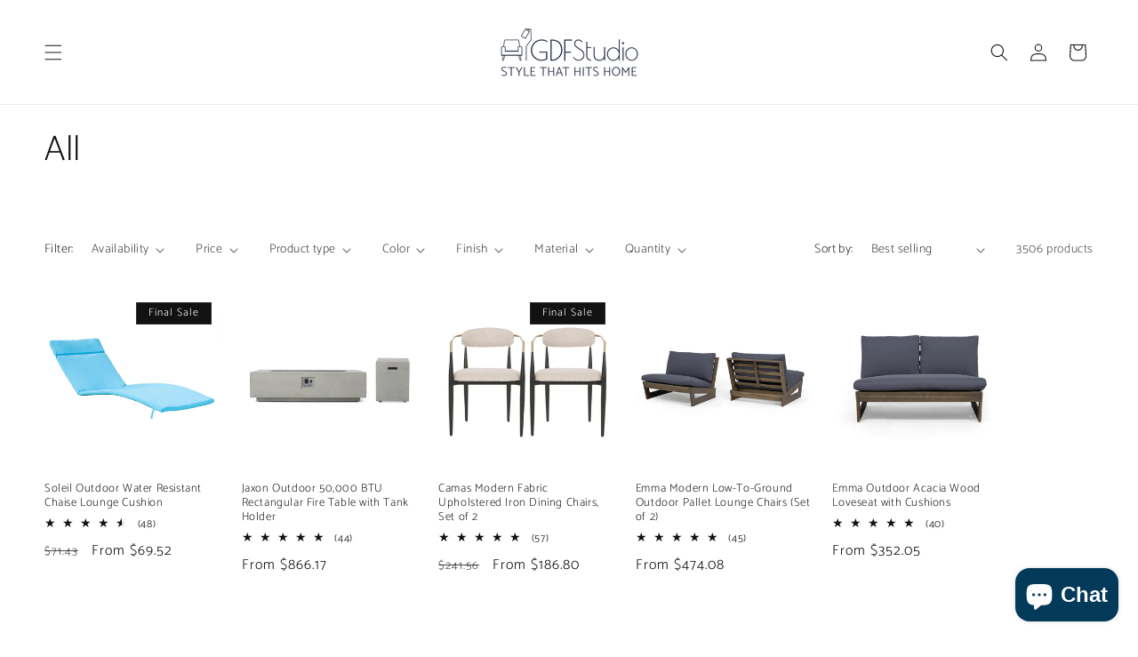

--- FILE ---
content_type: text/html
request_url: https://iframe.chatid.com/iframe.html
body_size: 9792
content:
<html>
<head>
  <title>ChatID Communication Stub</title>
  <script>

var LOGGING_PIXEL_URL = 'https://ls.chatid.com/p.gif';

function pixelLog(code, properties) {
  var data = {
    code: code,
    properties: properties,
    channel: 'ift.qa',
    timestamp: +new Date() / 1000
  };
  var encoded = encodeURIComponent(JSON.stringify(data));
  (new Image()).src = LOGGING_PIXEL_URL + "?data=" + encoded;
}

window.onerror = function(message, url, line, character, error) {
  var trace = url + ":" + line;
  trace += character ? ":" + character : '';
  var data = {
    message: message,
    trace: trace,
    error: error
  };

  pixelLog('exception', data);

  return true;
};

  </script>
  <script>

var IFTmap = {
  'demo.chatid.com.s3.amazonaws.com': 'localhost:8080',
  'demo.chatid.com': 'localhost:8080',
  'chatbar-qa.chatid.com.s3.amazonaws.com': 'localhost:8080',
  'chatbar-qa.chatid.com': 'localhost:8080',
  'www.httpbin.org': 'httpbin.org',
  'eu.httpbin.org': 'httpbin.org',
  // 'www.electronicexpress.com': 'electronicexpress.com',
  // 'search.electronicexpress.com': 'electronicexpress.com',
  'www.newegg.com': 'newegg.com',
  'secure.newegg.com': 'newegg.com',
  'promotions.newegg.com': 'newegg.com',
  'kb.newegg.com': 'newegg.com',
  'flash.newegg.com': 'newegg.com',
  'help.newegg.com': 'newegg.com',
  'secure.neweggbusiness.com': 'neweggbusiness.com',
  'kb.neweggbusiness.com': 'neweggbusiness.com',
  'www.neweggbusiness.com': 'neweggbusiness.com'
};

  </script>
  <script>
!function(e,t){"object"==typeof exports&&"object"==typeof module?module.exports=t(require("IFTmap")):"function"==typeof define&&define.amd?define(["IFTmap"],t):"object"==typeof exports?exports["iframe-transport"]=t(require("IFTmap")):e["iframe-transport"]=t(e.IFTmap)}(this,function(e){return function(e){function t(r){if(n[r])return n[r].exports;var o=n[r]={exports:{},id:r,loaded:!1};return e[r].call(o.exports,o,o.exports,t),o.loaded=!0,o.exports}var n={};return t.m=e,t.c=n,t.p="/",t(0)}([function(e,t,n){"use strict";function r(e){return e&&e.__esModule?e:{"default":e}}function o(e){return e?(e^16*Math.random()>>e/4).toString(16):([1e7]+-1e3+-4e3+-8e3+-1e11).replace(/[018]/g,o)}function i(e){var t=document.createElement("a");return t.href=e,e=t.host,m.hasOwnProperty(e)?m[e]:e}function a(e,t){var n=void 0;return function(){var r=this,o=arguments;clearTimeout(n),n=setTimeout(function(){n=null,e.apply(r,o)},t)}}function s(e){x||(x=!0,I=i(e.origin),_.on("changes",function(t){if(t.data.tabId!==w)switch(t.type){case"update":I===i(t.data.origin)&&v({action:"broadcast",data:t.data},e);break;case"delete":p["default"].clear(function(t){console.log("Database is now empty.",t),v({action:"reset"},e)})}}))}function u(e,t){"object"===("undefined"==typeof e?"undefined":h(e))&&(E=!0,e.tabId=w,e.lastInteraction=Date.now(),e.origin=t.origin,p["default"].setItem(i(t.origin),e,function(n,r){L(e,t,n)}))}function c(){x=!1,_.emit("changes",{type:"delete"})}function f(e){s(e),p["default"].getItem(i(e.origin),function(t,n){v({action:"get",data:{doc:n,err:t}},e)})}function l(e){E||p["default"].getItem(i(e.origin),function(t,n){n&&n.tabId&&n.tabId!==w&&v({action:"poll",data:{doc:n,err:t}},e)})}function d(e){var t=e.data;try{switch(t.action){case"get":f(e);break;case"reset":c();break;case"broadcast":u(t.data,e);break;case"poll":S=!0,l(e)}}catch(n){v({action:"error",error:n,req:t},e)}}function v(e,t){t&&t.hasOwnProperty("origin")?window.parent.postMessage(e,t.origin):window.parent.postMessage(e,"*")}var h="function"==typeof Symbol&&"symbol"==typeof Symbol.iterator?function(e){return typeof e}:function(e){return e&&"function"==typeof Symbol&&e.constructor===Symbol?"symbol":typeof e},y=n(2),p=r(y),g=n(3),b=r(g),m=n(4),_=(0,b["default"])(),w=o(),S=!1,E=!1,I=void 0;p["default"].ready(function(){v({action:"loaded"})}),window.addEventListener||(window.addEventListener=function(e,t){window.attachEvent("on"+e,function(){return t(window.event)})});var x=!1,L=a(function(e,t,n){E=!1,n||S||_.emit("changes",{type:"update",data:e})},100);window.addEventListener("message",function(e){d(e)},!1)},function(e,t){function n(){this._events=this._events||{},this._maxListeners=this._maxListeners||void 0}function r(e){return"function"==typeof e}function o(e){return"number"==typeof e}function i(e){return"object"==typeof e&&null!==e}function a(e){return void 0===e}e.exports=n,n.EventEmitter=n,n.prototype._events=void 0,n.prototype._maxListeners=void 0,n.defaultMaxListeners=10,n.prototype.setMaxListeners=function(e){if(!o(e)||e<0||isNaN(e))throw TypeError("n must be a positive number");return this._maxListeners=e,this},n.prototype.emit=function(e){var t,n,o,s,u,c;if(this._events||(this._events={}),"error"===e&&(!this._events.error||i(this._events.error)&&!this._events.error.length)){if(t=arguments[1],t instanceof Error)throw t;var f=new Error('Uncaught, unspecified "error" event. ('+t+")");throw f.context=t,f}if(n=this._events[e],a(n))return!1;if(r(n))switch(arguments.length){case 1:n.call(this);break;case 2:n.call(this,arguments[1]);break;case 3:n.call(this,arguments[1],arguments[2]);break;default:s=Array.prototype.slice.call(arguments,1),n.apply(this,s)}else if(i(n))for(s=Array.prototype.slice.call(arguments,1),c=n.slice(),o=c.length,u=0;u<o;u++)c[u].apply(this,s);return!0},n.prototype.addListener=function(e,t){var o;if(!r(t))throw TypeError("listener must be a function");return this._events||(this._events={}),this._events.newListener&&this.emit("newListener",e,r(t.listener)?t.listener:t),this._events[e]?i(this._events[e])?this._events[e].push(t):this._events[e]=[this._events[e],t]:this._events[e]=t,i(this._events[e])&&!this._events[e].warned&&(o=a(this._maxListeners)?n.defaultMaxListeners:this._maxListeners,o&&o>0&&this._events[e].length>o&&(this._events[e].warned=!0,console.error("(node) warning: possible EventEmitter memory leak detected. %d listeners added. Use emitter.setMaxListeners() to increase limit.",this._events[e].length),"function"==typeof console.trace&&console.trace())),this},n.prototype.on=n.prototype.addListener,n.prototype.once=function(e,t){function n(){this.removeListener(e,n),o||(o=!0,t.apply(this,arguments))}if(!r(t))throw TypeError("listener must be a function");var o=!1;return n.listener=t,this.on(e,n),this},n.prototype.removeListener=function(e,t){var n,o,a,s;if(!r(t))throw TypeError("listener must be a function");if(!this._events||!this._events[e])return this;if(n=this._events[e],a=n.length,o=-1,n===t||r(n.listener)&&n.listener===t)delete this._events[e],this._events.removeListener&&this.emit("removeListener",e,t);else if(i(n)){for(s=a;s-- >0;)if(n[s]===t||n[s].listener&&n[s].listener===t){o=s;break}if(o<0)return this;1===n.length?(n.length=0,delete this._events[e]):n.splice(o,1),this._events.removeListener&&this.emit("removeListener",e,t)}return this},n.prototype.removeAllListeners=function(e){var t,n;if(!this._events)return this;if(!this._events.removeListener)return 0===arguments.length?this._events={}:this._events[e]&&delete this._events[e],this;if(0===arguments.length){for(t in this._events)"removeListener"!==t&&this.removeAllListeners(t);return this.removeAllListeners("removeListener"),this._events={},this}if(n=this._events[e],r(n))this.removeListener(e,n);else if(n)for(;n.length;)this.removeListener(e,n[n.length-1]);return delete this._events[e],this},n.prototype.listeners=function(e){var t;return t=this._events&&this._events[e]?r(this._events[e])?[this._events[e]]:this._events[e].slice():[]},n.prototype.listenerCount=function(e){if(this._events){var t=this._events[e];if(r(t))return 1;if(t)return t.length}return 0},n.listenerCount=function(e,t){return e.listenerCount(t)}},function(e,t,n){var r,r;(function(t){/*!
      localForage -- Offline Storage, Improved
      Version 1.4.2
      https://mozilla.github.io/localForage
      (c) 2013-2015 Mozilla, Apache License 2.0
  */
!function(t){e.exports=t()}(function(){return function e(t,n,o){function i(s,u){if(!n[s]){if(!t[s]){var c="function"==typeof r&&r;if(!u&&c)return r(s,!0);if(a)return a(s,!0);var f=new Error("Cannot find module '"+s+"'");throw f.code="MODULE_NOT_FOUND",f}var l=n[s]={exports:{}};t[s][0].call(l.exports,function(e){var n=t[s][1][e];return i(n?n:e)},l,l.exports,e,t,n,o)}return n[s].exports}for(var a="function"==typeof r&&r,s=0;s<o.length;s++)i(o[s]);return i}({1:[function(e,t,n){"use strict";function r(){}function o(e){if("function"!=typeof e)throw new TypeError("resolver must be a function");this.state=b,this.queue=[],this.outcome=void 0,e!==r&&u(this,e)}function i(e,t,n){this.promise=e,"function"==typeof t&&(this.onFulfilled=t,this.callFulfilled=this.otherCallFulfilled),"function"==typeof n&&(this.onRejected=n,this.callRejected=this.otherCallRejected)}function a(e,t,n){h(function(){var r;try{r=t(n)}catch(o){return y.reject(e,o)}r===e?y.reject(e,new TypeError("Cannot resolve promise with itself")):y.resolve(e,r)})}function s(e){var t=e&&e.then;if(e&&"object"==typeof e&&"function"==typeof t)return function(){t.apply(e,arguments)}}function u(e,t){function n(t){i||(i=!0,y.reject(e,t))}function r(t){i||(i=!0,y.resolve(e,t))}function o(){t(r,n)}var i=!1,a=c(o);"error"===a.status&&n(a.value)}function c(e,t){var n={};try{n.value=e(t),n.status="success"}catch(r){n.status="error",n.value=r}return n}function f(e){return e instanceof this?e:y.resolve(new this(r),e)}function l(e){var t=new this(r);return y.reject(t,e)}function d(e){function t(e,t){function r(e){a[t]=e,++s!==o||i||(i=!0,y.resolve(c,a))}n.resolve(e).then(r,function(e){i||(i=!0,y.reject(c,e))})}var n=this;if("[object Array]"!==Object.prototype.toString.call(e))return this.reject(new TypeError("must be an array"));var o=e.length,i=!1;if(!o)return this.resolve([]);for(var a=new Array(o),s=0,u=-1,c=new this(r);++u<o;)t(e[u],u);return c}function v(e){function t(e){n.resolve(e).then(function(e){i||(i=!0,y.resolve(s,e))},function(e){i||(i=!0,y.reject(s,e))})}var n=this;if("[object Array]"!==Object.prototype.toString.call(e))return this.reject(new TypeError("must be an array"));var o=e.length,i=!1;if(!o)return this.resolve([]);for(var a=-1,s=new this(r);++a<o;)t(e[a]);return s}var h=e(2),y={},p=["REJECTED"],g=["FULFILLED"],b=["PENDING"];t.exports=n=o,o.prototype["catch"]=function(e){return this.then(null,e)},o.prototype.then=function(e,t){if("function"!=typeof e&&this.state===g||"function"!=typeof t&&this.state===p)return this;var n=new this.constructor(r);if(this.state!==b){var o=this.state===g?e:t;a(n,o,this.outcome)}else this.queue.push(new i(n,e,t));return n},i.prototype.callFulfilled=function(e){y.resolve(this.promise,e)},i.prototype.otherCallFulfilled=function(e){a(this.promise,this.onFulfilled,e)},i.prototype.callRejected=function(e){y.reject(this.promise,e)},i.prototype.otherCallRejected=function(e){a(this.promise,this.onRejected,e)},y.resolve=function(e,t){var n=c(s,t);if("error"===n.status)return y.reject(e,n.value);var r=n.value;if(r)u(e,r);else{e.state=g,e.outcome=t;for(var o=-1,i=e.queue.length;++o<i;)e.queue[o].callFulfilled(t)}return e},y.reject=function(e,t){e.state=p,e.outcome=t;for(var n=-1,r=e.queue.length;++n<r;)e.queue[n].callRejected(t);return e},n.resolve=f,n.reject=l,n.all=d,n.race=v},{2:2}],2:[function(e,n,r){(function(e){"use strict";function t(){f=!0;for(var e,t,n=l.length;n;){for(t=l,l=[],e=-1;++e<n;)t[e]();n=l.length}f=!1}function r(e){1!==l.push(e)||f||o()}var o,i=e.MutationObserver||e.WebKitMutationObserver;if(i){var a=0,s=new i(t),u=e.document.createTextNode("");s.observe(u,{characterData:!0}),o=function(){u.data=a=++a%2}}else if(e.setImmediate||"undefined"==typeof e.MessageChannel)o="document"in e&&"onreadystatechange"in e.document.createElement("script")?function(){var n=e.document.createElement("script");n.onreadystatechange=function(){t(),n.onreadystatechange=null,n.parentNode.removeChild(n),n=null},e.document.documentElement.appendChild(n)}:function(){setTimeout(t,0)};else{var c=new e.MessageChannel;c.port1.onmessage=t,o=function(){c.port2.postMessage(0)}}var f,l=[];n.exports=r}).call(this,"undefined"!=typeof t?t:"undefined"!=typeof self?self:"undefined"!=typeof window?window:{})},{}],3:[function(e,n,r){(function(t){"use strict";"function"!=typeof t.Promise&&(t.Promise=e(1))}).call(this,"undefined"!=typeof t?t:"undefined"!=typeof self?self:"undefined"!=typeof window?window:{})},{1:1}],4:[function(e,t,n){"use strict";function r(e,t){if(!(e instanceof t))throw new TypeError("Cannot call a class as a function")}function o(){return"undefined"!=typeof indexedDB?indexedDB:"undefined"!=typeof webkitIndexedDB?webkitIndexedDB:"undefined"!=typeof mozIndexedDB?mozIndexedDB:"undefined"!=typeof OIndexedDB?OIndexedDB:"undefined"!=typeof msIndexedDB?msIndexedDB:void 0}function i(){try{return!!ie&&(!("undefined"!=typeof openDatabase&&"undefined"!=typeof navigator&&navigator.userAgent&&/Safari/.test(navigator.userAgent)&&!/Chrome/.test(navigator.userAgent))&&(ie&&"function"==typeof ie.open&&"undefined"!=typeof IDBKeyRange))}catch(e){return!1}}function a(){return"function"==typeof openDatabase}function s(){try{return"undefined"!=typeof localStorage&&"setItem"in localStorage&&localStorage.setItem}catch(e){return!1}}function u(e,t){e=e||[],t=t||{};try{return new Blob(e,t)}catch(n){if("TypeError"!==n.name)throw n;for(var r="undefined"!=typeof BlobBuilder?BlobBuilder:"undefined"!=typeof MSBlobBuilder?MSBlobBuilder:"undefined"!=typeof MozBlobBuilder?MozBlobBuilder:WebKitBlobBuilder,o=new r,i=0;i<e.length;i+=1)o.append(e[i]);return o.getBlob(t.type)}}function c(e,t){t&&e.then(function(e){t(null,e)},function(e){t(e)})}function f(e){for(var t=e.length,n=new ArrayBuffer(t),r=new Uint8Array(n),o=0;o<t;o++)r[o]=e.charCodeAt(o);return n}function l(e){return new ue(function(t){var n=u([""]);e.objectStore(ce).put(n,"key"),e.onabort=function(e){e.preventDefault(),e.stopPropagation(),t(!1)},e.oncomplete=function(){var e=navigator.userAgent.match(/Chrome\/(\d+)/),n=navigator.userAgent.match(/Edge\//);t(n||!e||parseInt(e[1],10)>=43)}})["catch"](function(){return!1})}function d(e){return"boolean"==typeof ae?ue.resolve(ae):l(e).then(function(e){return ae=e})}function v(e){var t=se[e.name],n={};n.promise=new ue(function(e){n.resolve=e}),t.deferredOperations.push(n),t.dbReady?t.dbReady=t.dbReady.then(function(){return n.promise}):t.dbReady=n.promise}function h(e){var t=se[e.name],n=t.deferredOperations.pop();n&&n.resolve()}function y(e,t){return new ue(function(n,r){if(e.db){if(!t)return n(e.db);v(e),e.db.close()}var o=[e.name];t&&o.push(e.version);var i=ie.open.apply(ie,o);t&&(i.onupgradeneeded=function(t){var n=i.result;try{n.createObjectStore(e.storeName),t.oldVersion<=1&&n.createObjectStore(ce)}catch(r){if("ConstraintError"!==r.name)throw r;console.warn('The database "'+e.name+'" has been upgraded from version '+t.oldVersion+" to version "+t.newVersion+', but the storage "'+e.storeName+'" already exists.')}}),i.onerror=function(){r(i.error)},i.onsuccess=function(){n(i.result),h(e)}})}function p(e){return y(e,!1)}function g(e){return y(e,!0)}function b(e,t){if(!e.db)return!0;var n=!e.db.objectStoreNames.contains(e.storeName),r=e.version<e.db.version,o=e.version>e.db.version;if(r&&(e.version!==t&&console.warn('The database "'+e.name+"\" can't be downgraded from version "+e.db.version+" to version "+e.version+"."),e.version=e.db.version),o||n){if(n){var i=e.db.version+1;i>e.version&&(e.version=i)}return!0}return!1}function m(e){return new ue(function(t,n){var r=new FileReader;r.onerror=n,r.onloadend=function(n){var r=btoa(n.target.result||"");t({__local_forage_encoded_blob:!0,data:r,type:e.type})},r.readAsBinaryString(e)})}function _(e){var t=f(atob(e.data));return u([t],{type:e.type})}function w(e){return e&&e.__local_forage_encoded_blob}function S(e){var t=this,n=t._initReady().then(function(){var e=se[t._dbInfo.name];if(e&&e.dbReady)return e.dbReady});return n.then(e,e),n}function E(e){function t(){return ue.resolve()}var n=this,r={db:null};if(e)for(var o in e)r[o]=e[o];se||(se={});var i=se[r.name];i||(i={forages:[],db:null,dbReady:null,deferredOperations:[]},se[r.name]=i),i.forages.push(n),n._initReady||(n._initReady=n.ready,n.ready=S);for(var a=[],s=0;s<i.forages.length;s++){var u=i.forages[s];u!==n&&a.push(u._initReady()["catch"](t))}var c=i.forages.slice(0);return ue.all(a).then(function(){return r.db=i.db,p(r)}).then(function(e){return r.db=e,b(r,n._defaultConfig.version)?g(r):e}).then(function(e){r.db=i.db=e,n._dbInfo=r;for(var t=0;t<c.length;t++){var o=c[t];o!==n&&(o._dbInfo.db=r.db,o._dbInfo.version=r.version)}})}function I(e,t){var n=this;"string"!=typeof e&&(console.warn(e+" used as a key, but it is not a string."),e=String(e));var r=new ue(function(t,r){n.ready().then(function(){var o=n._dbInfo,i=o.db.transaction(o.storeName,"readonly").objectStore(o.storeName),a=i.get(e);a.onsuccess=function(){var e=a.result;void 0===e&&(e=null),w(e)&&(e=_(e)),t(e)},a.onerror=function(){r(a.error)}})["catch"](r)});return c(r,t),r}function x(e,t){var n=this,r=new ue(function(t,r){n.ready().then(function(){var o=n._dbInfo,i=o.db.transaction(o.storeName,"readonly").objectStore(o.storeName),a=i.openCursor(),s=1;a.onsuccess=function(){var n=a.result;if(n){var r=n.value;w(r)&&(r=_(r));var o=e(r,n.key,s++);void 0!==o?t(o):n["continue"]()}else t()},a.onerror=function(){r(a.error)}})["catch"](r)});return c(r,t),r}function L(e,t,n){var r=this;"string"!=typeof e&&(console.warn(e+" used as a key, but it is not a string."),e=String(e));var o=new ue(function(n,o){var i;r.ready().then(function(){return i=r._dbInfo,t instanceof Blob?d(i.db).then(function(e){return e?t:m(t)}):t}).then(function(t){var r=i.db.transaction(i.storeName,"readwrite"),a=r.objectStore(i.storeName);null===t&&(t=void 0),r.oncomplete=function(){void 0===t&&(t=null),n(t)},r.onabort=r.onerror=function(){var e=s.error?s.error:s.transaction.error;o(e)};var s=a.put(t,e)})["catch"](o)});return c(o,n),o}function A(e,t){var n=this;"string"!=typeof e&&(console.warn(e+" used as a key, but it is not a string."),e=String(e));var r=new ue(function(t,r){n.ready().then(function(){var o=n._dbInfo,i=o.db.transaction(o.storeName,"readwrite"),a=i.objectStore(o.storeName),s=a["delete"](e);i.oncomplete=function(){t()},i.onerror=function(){r(s.error)},i.onabort=function(){var e=s.error?s.error:s.transaction.error;r(e)}})["catch"](r)});return c(r,t),r}function k(e){var t=this,n=new ue(function(e,n){t.ready().then(function(){var r=t._dbInfo,o=r.db.transaction(r.storeName,"readwrite"),i=o.objectStore(r.storeName),a=i.clear();o.oncomplete=function(){e()},o.onabort=o.onerror=function(){var e=a.error?a.error:a.transaction.error;n(e)}})["catch"](n)});return c(n,e),n}function N(e){var t=this,n=new ue(function(e,n){t.ready().then(function(){var r=t._dbInfo,o=r.db.transaction(r.storeName,"readonly").objectStore(r.storeName),i=o.count();i.onsuccess=function(){e(i.result)},i.onerror=function(){n(i.error)}})["catch"](n)});return c(n,e),n}function j(e,t){var n=this,r=new ue(function(t,r){return e<0?void t(null):void n.ready().then(function(){var o=n._dbInfo,i=o.db.transaction(o.storeName,"readonly").objectStore(o.storeName),a=!1,s=i.openCursor();s.onsuccess=function(){var n=s.result;return n?void(0===e?t(n.key):a?t(n.key):(a=!0,n.advance(e))):void t(null)},s.onerror=function(){r(s.error)}})["catch"](r)});return c(r,t),r}function D(e){var t=this,n=new ue(function(e,n){t.ready().then(function(){var r=t._dbInfo,o=r.db.transaction(r.storeName,"readonly").objectStore(r.storeName),i=o.openCursor(),a=[];i.onsuccess=function(){var t=i.result;return t?(a.push(t.key),void t["continue"]()):void e(a)},i.onerror=function(){n(i.error)}})["catch"](n)});return c(n,e),n}function O(e){var t,n,r,o,i,a=.75*e.length,s=e.length,u=0;"="===e[e.length-1]&&(a--,"="===e[e.length-2]&&a--);var c=new ArrayBuffer(a),f=new Uint8Array(c);for(t=0;t<s;t+=4)n=le.indexOf(e[t]),r=le.indexOf(e[t+1]),o=le.indexOf(e[t+2]),i=le.indexOf(e[t+3]),f[u++]=n<<2|r>>4,f[u++]=(15&r)<<4|o>>2,f[u++]=(3&o)<<6|63&i;return c}function R(e){var t,n=new Uint8Array(e),r="";for(t=0;t<n.length;t+=3)r+=le[n[t]>>2],r+=le[(3&n[t])<<4|n[t+1]>>4],r+=le[(15&n[t+1])<<2|n[t+2]>>6],r+=le[63&n[t+2]];return n.length%3===2?r=r.substring(0,r.length-1)+"=":n.length%3===1&&(r=r.substring(0,r.length-2)+"=="),r}function B(e,t){var n="";if(e&&(n=e.toString()),e&&("[object ArrayBuffer]"===e.toString()||e.buffer&&"[object ArrayBuffer]"===e.buffer.toString())){var r,o=he;e instanceof ArrayBuffer?(r=e,o+=pe):(r=e.buffer,"[object Int8Array]"===n?o+=be:"[object Uint8Array]"===n?o+=me:"[object Uint8ClampedArray]"===n?o+=_e:"[object Int16Array]"===n?o+=we:"[object Uint16Array]"===n?o+=Ee:"[object Int32Array]"===n?o+=Se:"[object Uint32Array]"===n?o+=Ie:"[object Float32Array]"===n?o+=xe:"[object Float64Array]"===n?o+=Le:t(new Error("Failed to get type for BinaryArray"))),t(o+R(r))}else if("[object Blob]"===n){var i=new FileReader;i.onload=function(){var n=de+e.type+"~"+R(this.result);t(he+ge+n)},i.readAsArrayBuffer(e)}else try{t(JSON.stringify(e))}catch(a){console.error("Couldn't convert value into a JSON string: ",e),t(null,a)}}function T(e){if(e.substring(0,ye)!==he)return JSON.parse(e);var t,n=e.substring(Ae),r=e.substring(ye,Ae);if(r===ge&&ve.test(n)){var o=n.match(ve);t=o[1],n=n.substring(o[0].length)}var i=O(n);switch(r){case pe:return i;case ge:return u([i],{type:t});case be:return new Int8Array(i);case me:return new Uint8Array(i);case _e:return new Uint8ClampedArray(i);case we:return new Int16Array(i);case Ee:return new Uint16Array(i);case Se:return new Int32Array(i);case Ie:return new Uint32Array(i);case xe:return new Float32Array(i);case Le:return new Float64Array(i);default:throw new Error("Unkown type: "+r)}}function C(e){var t=this,n={db:null};if(e)for(var r in e)n[r]="string"!=typeof e[r]?e[r].toString():e[r];var o=new ue(function(e,r){try{n.db=openDatabase(n.name,String(n.version),n.description,n.size)}catch(o){return r(o)}n.db.transaction(function(o){o.executeSql("CREATE TABLE IF NOT EXISTS "+n.storeName+" (id INTEGER PRIMARY KEY, key unique, value)",[],function(){t._dbInfo=n,e()},function(e,t){r(t)})})});return n.serializer=ke,o}function M(e,t){var n=this;"string"!=typeof e&&(console.warn(e+" used as a key, but it is not a string."),e=String(e));var r=new ue(function(t,r){n.ready().then(function(){var o=n._dbInfo;o.db.transaction(function(n){n.executeSql("SELECT * FROM "+o.storeName+" WHERE key = ? LIMIT 1",[e],function(e,n){var r=n.rows.length?n.rows.item(0).value:null;r&&(r=o.serializer.deserialize(r)),t(r)},function(e,t){r(t)})})})["catch"](r)});return c(r,t),r}function F(e,t){var n=this,r=new ue(function(t,r){n.ready().then(function(){var o=n._dbInfo;o.db.transaction(function(n){n.executeSql("SELECT * FROM "+o.storeName,[],function(n,r){for(var i=r.rows,a=i.length,s=0;s<a;s++){var u=i.item(s),c=u.value;if(c&&(c=o.serializer.deserialize(c)),c=e(c,u.key,s+1),void 0!==c)return void t(c)}t()},function(e,t){r(t)})})})["catch"](r)});return c(r,t),r}function z(e,t,n){var r=this;"string"!=typeof e&&(console.warn(e+" used as a key, but it is not a string."),e=String(e));var o=new ue(function(n,o){r.ready().then(function(){void 0===t&&(t=null);var i=t,a=r._dbInfo;a.serializer.serialize(t,function(t,r){r?o(r):a.db.transaction(function(r){r.executeSql("INSERT OR REPLACE INTO "+a.storeName+" (key, value) VALUES (?, ?)",[e,t],function(){n(i)},function(e,t){o(t)})},function(e){e.code===e.QUOTA_ERR&&o(e)})})})["catch"](o)});return c(o,n),o}function P(e,t){var n=this;"string"!=typeof e&&(console.warn(e+" used as a key, but it is not a string."),e=String(e));var r=new ue(function(t,r){n.ready().then(function(){var o=n._dbInfo;o.db.transaction(function(n){n.executeSql("DELETE FROM "+o.storeName+" WHERE key = ?",[e],function(){t()},function(e,t){r(t)})})})["catch"](r)});return c(r,t),r}function U(e){var t=this,n=new ue(function(e,n){t.ready().then(function(){var r=t._dbInfo;r.db.transaction(function(t){t.executeSql("DELETE FROM "+r.storeName,[],function(){e()},function(e,t){n(t)})})})["catch"](n)});return c(n,e),n}function q(e){var t=this,n=new ue(function(e,n){t.ready().then(function(){var r=t._dbInfo;r.db.transaction(function(t){t.executeSql("SELECT COUNT(key) as c FROM "+r.storeName,[],function(t,n){var r=n.rows.item(0).c;e(r)},function(e,t){n(t)})})})["catch"](n)});return c(n,e),n}function W(e,t){var n=this,r=new ue(function(t,r){n.ready().then(function(){var o=n._dbInfo;o.db.transaction(function(n){n.executeSql("SELECT key FROM "+o.storeName+" WHERE id = ? LIMIT 1",[e+1],function(e,n){var r=n.rows.length?n.rows.item(0).key:null;t(r)},function(e,t){r(t)})})})["catch"](r)});return c(r,t),r}function Q(e){var t=this,n=new ue(function(e,n){t.ready().then(function(){var r=t._dbInfo;r.db.transaction(function(t){t.executeSql("SELECT key FROM "+r.storeName,[],function(t,n){for(var r=[],o=0;o<n.rows.length;o++)r.push(n.rows.item(o).key);e(r)},function(e,t){n(t)})})})["catch"](n)});return c(n,e),n}function G(e){var t=this,n={};if(e)for(var r in e)n[r]=e[r];return n.keyPrefix=n.name+"/",n.storeName!==t._defaultConfig.storeName&&(n.keyPrefix+=n.storeName+"/"),t._dbInfo=n,n.serializer=ke,ue.resolve()}function X(e){var t=this,n=t.ready().then(function(){for(var e=t._dbInfo.keyPrefix,n=localStorage.length-1;n>=0;n--){var r=localStorage.key(n);0===r.indexOf(e)&&localStorage.removeItem(r)}});return c(n,e),n}function J(e,t){var n=this;"string"!=typeof e&&(console.warn(e+" used as a key, but it is not a string."),e=String(e));var r=n.ready().then(function(){var t=n._dbInfo,r=localStorage.getItem(t.keyPrefix+e);return r&&(r=t.serializer.deserialize(r)),r});return c(r,t),r}function V(e,t){var n=this,r=n.ready().then(function(){for(var t=n._dbInfo,r=t.keyPrefix,o=r.length,i=localStorage.length,a=1,s=0;s<i;s++){var u=localStorage.key(s);if(0===u.indexOf(r)){var c=localStorage.getItem(u);if(c&&(c=t.serializer.deserialize(c)),c=e(c,u.substring(o),a++),void 0!==c)return c}}});return c(r,t),r}function H(e,t){var n=this,r=n.ready().then(function(){var t,r=n._dbInfo;try{t=localStorage.key(e)}catch(o){t=null}return t&&(t=t.substring(r.keyPrefix.length)),t});return c(r,t),r}function K(e){var t=this,n=t.ready().then(function(){for(var e=t._dbInfo,n=localStorage.length,r=[],o=0;o<n;o++)0===localStorage.key(o).indexOf(e.keyPrefix)&&r.push(localStorage.key(o).substring(e.keyPrefix.length));return r});return c(n,e),n}function Y(e){var t=this,n=t.keys().then(function(e){return e.length});return c(n,e),n}function Z(e,t){var n=this;"string"!=typeof e&&(console.warn(e+" used as a key, but it is not a string."),e=String(e));var r=n.ready().then(function(){var t=n._dbInfo;localStorage.removeItem(t.keyPrefix+e)});return c(r,t),r}function $(e,t,n){var r=this;"string"!=typeof e&&(console.warn(e+" used as a key, but it is not a string."),e=String(e));var o=r.ready().then(function(){void 0===t&&(t=null);var n=t;return new ue(function(o,i){var a=r._dbInfo;a.serializer.serialize(t,function(t,r){if(r)i(r);else try{localStorage.setItem(a.keyPrefix+e,t),o(n)}catch(s){"QuotaExceededError"!==s.name&&"NS_ERROR_DOM_QUOTA_REACHED"!==s.name||i(s),i(s)}})})});return c(o,n),o}function ee(e,t,n){"function"==typeof t&&e.then(t),"function"==typeof n&&e["catch"](n)}function te(e,t){e[t]=function(){var n=arguments;return e.ready().then(function(){return e[t].apply(e,n)})}}function ne(){for(var e=1;e<arguments.length;e++){var t=arguments[e];if(t)for(var n in t)t.hasOwnProperty(n)&&(Me(t[n])?arguments[0][n]=t[n].slice():arguments[0][n]=t[n])}return arguments[0]}function re(e){for(var t in Oe)if(Oe.hasOwnProperty(t)&&Oe[t]===e)return!0;return!1}var oe="function"==typeof Symbol&&"symbol"==typeof Symbol.iterator?function(e){return typeof e}:function(e){return e&&"function"==typeof Symbol&&e.constructor===Symbol?"symbol":typeof e},ie=o();"undefined"==typeof Promise&&"undefined"!=typeof e&&e(3);var ae,se,ue=Promise,ce="local-forage-detect-blob-support",fe={_driver:"asyncStorage",_initStorage:E,iterate:x,getItem:I,setItem:L,removeItem:A,clear:k,length:N,key:j,keys:D},le="ABCDEFGHIJKLMNOPQRSTUVWXYZabcdefghijklmnopqrstuvwxyz0123456789+/",de="~~local_forage_type~",ve=/^~~local_forage_type~([^~]+)~/,he="__lfsc__:",ye=he.length,pe="arbf",ge="blob",be="si08",me="ui08",_e="uic8",we="si16",Se="si32",Ee="ur16",Ie="ui32",xe="fl32",Le="fl64",Ae=ye+pe.length,ke={serialize:B,deserialize:T,stringToBuffer:O,bufferToString:R},Ne={_driver:"webSQLStorage",_initStorage:C,iterate:F,getItem:M,setItem:z,removeItem:P,clear:U,length:q,key:W,keys:Q},je={_driver:"localStorageWrapper",_initStorage:G,iterate:V,getItem:J,setItem:$,removeItem:Z,clear:X,length:Y,key:H,keys:K},De={},Oe={INDEXEDDB:"asyncStorage",LOCALSTORAGE:"localStorageWrapper",WEBSQL:"webSQLStorage"},Re=[Oe.INDEXEDDB,Oe.WEBSQL,Oe.LOCALSTORAGE],Be=["clear","getItem","iterate","key","keys","length","removeItem","setItem"],Te={description:"",driver:Re.slice(),name:"localforage",size:4980736,storeName:"keyvaluepairs",version:1},Ce={};Ce[Oe.INDEXEDDB]=i(),Ce[Oe.WEBSQL]=a(),Ce[Oe.LOCALSTORAGE]=s();var Me=Array.isArray||function(e){return"[object Array]"===Object.prototype.toString.call(e)},Fe=function(){function e(t){r(this,e),this.INDEXEDDB=Oe.INDEXEDDB,this.LOCALSTORAGE=Oe.LOCALSTORAGE,this.WEBSQL=Oe.WEBSQL,this._defaultConfig=ne({},Te),this._config=ne({},this._defaultConfig,t),this._driverSet=null,this._initDriver=null,this._ready=!1,this._dbInfo=null,this._wrapLibraryMethodsWithReady(),this.setDriver(this._config.driver)}return e.prototype.config=function(e){if("object"===("undefined"==typeof e?"undefined":oe(e))){if(this._ready)return new Error("Can't call config() after localforage has been used.");for(var t in e)"storeName"===t&&(e[t]=e[t].replace(/\W/g,"_")),this._config[t]=e[t];return"driver"in e&&e.driver&&this.setDriver(this._config.driver),!0}return"string"==typeof e?this._config[e]:this._config},e.prototype.defineDriver=function(e,t,n){var r=new ue(function(t,n){try{var r=e._driver,o=new Error("Custom driver not compliant; see https://mozilla.github.io/localForage/#definedriver"),i=new Error("Custom driver name already in use: "+e._driver);if(!e._driver)return void n(o);if(re(e._driver))return void n(i);for(var a=Be.concat("_initStorage"),s=0;s<a.length;s++){var u=a[s];if(!u||!e[u]||"function"!=typeof e[u])return void n(o)}var c=ue.resolve(!0);"_support"in e&&(c=e._support&&"function"==typeof e._support?e._support():ue.resolve(!!e._support)),c.then(function(n){Ce[r]=n,De[r]=e,t()},n)}catch(f){n(f)}});return ee(r,t,n),r},e.prototype.driver=function(){return this._driver||null},e.prototype.getDriver=function(e,t,n){var r=this,o=ue.resolve().then(function(){if(!re(e)){if(De[e])return De[e];throw new Error("Driver not found.")}switch(e){case r.INDEXEDDB:return fe;case r.LOCALSTORAGE:return je;case r.WEBSQL:return Ne}});return ee(o,t,n),o},e.prototype.getSerializer=function(e){var t=ue.resolve(ke);return ee(t,e),t},e.prototype.ready=function(e){var t=this,n=t._driverSet.then(function(){return null===t._ready&&(t._ready=t._initDriver()),t._ready});return ee(n,e,e),n},e.prototype.setDriver=function(e,t,n){function r(){i._config.driver=i.driver()}function o(e){return function(){function t(){for(;n<e.length;){var o=e[n];return n++,i._dbInfo=null,i._ready=null,i.getDriver(o).then(function(e){return i._extend(e),r(),i._ready=i._initStorage(i._config),i._ready})["catch"](t)}r();var a=new Error("No available storage method found.");return i._driverSet=ue.reject(a),i._driverSet}var n=0;return t()}}var i=this;Me(e)||(e=[e]);var a=this._getSupportedDrivers(e),s=null!==this._driverSet?this._driverSet["catch"](function(){return ue.resolve()}):ue.resolve();return this._driverSet=s.then(function(){var e=a[0];return i._dbInfo=null,i._ready=null,i.getDriver(e).then(function(e){i._driver=e._driver,r(),i._wrapLibraryMethodsWithReady(),i._initDriver=o(a)})})["catch"](function(){r();var e=new Error("No available storage method found.");return i._driverSet=ue.reject(e),i._driverSet}),ee(this._driverSet,t,n),this._driverSet},e.prototype.supports=function(e){return!!Ce[e]},e.prototype._extend=function(e){ne(this,e)},e.prototype._getSupportedDrivers=function(e){for(var t=[],n=0,r=e.length;n<r;n++){var o=e[n];this.supports(o)&&t.push(o)}return t},e.prototype._wrapLibraryMethodsWithReady=function(){for(var e=0;e<Be.length;e++)te(this,Be[e])},e.prototype.createInstance=function(t){return new e(t)},e}(),ze=new Fe;t.exports=ze},{3:3}]},{},[4])(4)})}).call(t,function(){return this}())},function(e,t,n){function r(e){var t=new o,n=t.emit;return t.emit=function(){var r=[].slice.call(arguments);return localStorage.setItem(e,JSON.stringify(r)),localStorage.removeItem(e),n.apply(t,r)},window.addEventListener("storage",function(r){if(r.key===e&&r.newValue){var o=JSON.parse(r.newValue);n.apply(t,o)}}),t}var o=n(1).EventEmitter,i={};e.exports=function(e){return e="tabemitter"+(e||""),i[e]||(i[e]=r(e)),i[e]}},function(t,n){t.exports=e}])});
  </script>
</head>
<body>
</body>
</html>


--- FILE ---
content_type: application/javascript; charset=utf-8
request_url: https://chatidcdn.com/chatbar/shopify/latest.js?shop=great-deal-furniture.myshopify.com
body_size: 25299
content:
!function(e){function t(t){for(var n,i,o=t[0],a=t[1],c=0,s=[];c<o.length;c++)i=o[c],r[i]&&s.push(r[i][0]),r[i]=0;for(n in a)Object.prototype.hasOwnProperty.call(a,n)&&(e[n]=a[n]);for(u&&u(t);s.length;)s.shift()()}var n={},r={0:0};function i(t){if(n[t])return n[t].exports;var r=n[t]={i:t,l:!1,exports:{}};return e[t].call(r.exports,r,r.exports,i),r.l=!0,r.exports}i.e=function(e){var t=[],n=r[e];if(0!==n)if(n)t.push(n[2]);else{var o=new Promise(function(t,i){n=r[e]=[t,i]});t.push(n[2]=o);var a,c=document.getElementsByTagName("head")[0],u=document.createElement("script");u.charset="utf-8",u.timeout=120,i.nc&&u.setAttribute("nonce",i.nc),u.src=i.p+"chatbar.js",a=function(t){u.onerror=u.onload=null,clearTimeout(s);var n=r[e];if(0!==n){if(n){var i=t&&("load"===t.type?"missing":t.type),o=t&&t.target&&t.target.src,a=new Error("Loading chunk "+e+" failed.\n("+i+": "+o+")");a.type=i,a.request=o,n[1](a)}r[e]=void 0}};var s=setTimeout(function(){a({type:"timeout",target:u})},12e4);u.onerror=u.onload=a,c.appendChild(u)}return Promise.all(t)},i.m=e,i.c=n,i.d=function(e,t,n){i.o(e,t)||Object.defineProperty(e,t,{enumerable:!0,get:n})},i.r=function(e){"undefined"!=typeof Symbol&&Symbol.toStringTag&&Object.defineProperty(e,Symbol.toStringTag,{value:"Module"}),Object.defineProperty(e,"__esModule",{value:!0})},i.t=function(e,t){if(1&t&&(e=i(e)),8&t)return e;if(4&t&&"object"==typeof e&&e&&e.__esModule)return e;var n=Object.create(null);if(i.r(n),Object.defineProperty(n,"default",{enumerable:!0,value:e}),2&t&&"string"!=typeof e)for(var r in e)i.d(n,r,function(t){return e[t]}.bind(null,r));return n},i.n=function(e){var t=e&&e.__esModule?function(){return e.default}:function(){return e};return i.d(t,"a",t),t},i.o=function(e,t){return Object.prototype.hasOwnProperty.call(e,t)},i.p="https://chatidcdn.com/chatbar/shopify/27dfc715-6e41b40e/",i.oe=function(e){throw console.error(e),e};var o=window.chatbarJsonp=window.chatbarJsonp||[],a=o.push.bind(o);o.push=t,o=o.slice();for(var c=0;c<o.length;c++)t(o[c]);var u=a;i(i.s=33)}([function(e,t){e.exports=function(e){return e&&e.__esModule?e:{default:e}}},,function(e,t){e.exports=function(e,t){if(!(e instanceof t))throw new TypeError("Cannot call a class as a function")}},function(e,t,n){"use strict";var r=n(0);Object.defineProperty(t,"__esModule",{value:!0}),t.default=void 0;var i,o=r(n(8)),a=n(42),c=n(46),u="cid-logs",s=[],l={deployment_version:"6e41b40e",app_version:"27dfc715",channel:"shopify"},f=v();try{if(m()){var d=document.createElement("iframe");d.style.display="none",document.body.appendChild(d),window.console=d.contentWindow.console}}catch(e){}var h={log:function(e){var t={code:e,properties:arguments.length>1&&void 0!==arguments[1]?arguments[1]:{},timestamp:new Date/1e3};try{"performance"in window&&(t.page_time=performance.now())}catch(e){}l&&i?g(p(t)):s.push(t)},pixel:function(e,t){f.track(e,t)},update:function(e){var t;for(l=(0,o.default)({},l,e),f=v(),i=new a({config:Object.assign({STORAGE_KEY:u,APP:l.APP_NAME||l.app,CSID:l.csid,CHANNEL_NAME:l.channel,JSONP_NAMESPACE:["CID","__jsonp"]},l),pixel:f});t=s.shift();)g(p(t))}};function p(e){return Object.assign(e,{app:l.app,deployment_version:l.deployment_version||null,app_version:l.app_version||null,channel:l.channel,csid:l.csid,session_id:l.sessionId,context:{page:{title:window.document.title,url:window.location.href,referrer:document.referrer,type:l.page_type,metadata:l.page_metadata},satisfies:l.matchingCampaigns.map(function(e){return e.campaignId}),matching_campaigns:l.matchingCampaigns}})}function v(){return new c({csid:l.csid,console:console,channel:l.channel,appVersion:l.app_version,deploymentVersion:l.deployment_version,pixelUrl:"https://ls.chatid.com/p.gif",debugMode:m()})}function g(e){m()?console.log("[scribe log blocked]",e.code,e.properties,e):i.log(e)}function m(){return localStorage&&localStorage.IM_CHATID||window.location.hasOwnProperty("cid_debug")}t.default=h},function(e,t){function n(e,t){for(var n=0;n<t.length;n++){var r=t[n];r.enumerable=r.enumerable||!1,r.configurable=!0,"value"in r&&(r.writable=!0),Object.defineProperty(e,r.key,r)}}e.exports=function(e,t,r){return t&&n(e.prototype,t),r&&n(e,r),e}},function(e,t){var n;n=function(){return this}();try{n=n||Function("return this")()||(0,eval)("this")}catch(e){"object"==typeof window&&(n=window)}e.exports=n},function(e,t){function n(e){return(n="function"==typeof Symbol&&"symbol"==typeof Symbol.iterator?function(e){return typeof e}:function(e){return e&&"function"==typeof Symbol&&e.constructor===Symbol&&e!==Symbol.prototype?"symbol":typeof e})(e)}function r(t){return"function"==typeof Symbol&&"symbol"===n(Symbol.iterator)?e.exports=r=function(e){return n(e)}:e.exports=r=function(e){return e&&"function"==typeof Symbol&&e.constructor===Symbol&&e!==Symbol.prototype?"symbol":n(e)},r(t)}e.exports=r},function(e,t){function n(t){return e.exports=n=Object.setPrototypeOf?Object.getPrototypeOf:function(e){return e.__proto__||Object.getPrototypeOf(e)},n(t)}e.exports=n},function(e,t,n){var r=n(10);e.exports=function(e){for(var t=1;t<arguments.length;t++){var n=null!=arguments[t]?arguments[t]:{},i=Object.keys(n);"function"==typeof Object.getOwnPropertySymbols&&(i=i.concat(Object.getOwnPropertySymbols(n).filter(function(e){return Object.getOwnPropertyDescriptor(n,e).enumerable}))),i.forEach(function(t){r(e,t,n[t])})}return e}},function(e,t,n){"use strict";var r=n(84)();e.exports=function(e){return e!==r&&null!==e}},function(e,t){e.exports=function(e,t,n){return t in e?Object.defineProperty(e,t,{value:n,enumerable:!0,configurable:!0,writable:!0}):e[t]=n,e}},function(e,t,n){var r=n(35),i=n(36),o=n(37);e.exports=function(e,t){return r(e)||i(e,t)||o()}},function(e,t,n){"use strict";var r=n(0);Object.defineProperty(t,"__esModule",{value:!0}),t.default=void 0;var i=r(n(11)),o=r(n(15)),a=n(22);n(52),n(53),n(54);var c={forcedChatId:function(){return(0,o.default)("cid_chatid")},forcedColor:function(){var e=arguments.length>0&&void 0!==arguments[0]?arguments[0]:"main",t=(0,o.default)("cid_color_".concat(e));return t&&"#"!==t.slice(0,1)&&/^[0-9A-F]{3,6}$/i.test(t)&&(t="#".concat(t)),t},forcedRoute:function(){return(0,o.default)("cid_route")},forcedScreen:function(){var e=(0,o.default)("cid_screen");if(!e)return null;var t=new RegExp(e,"i"),n=Object.entries(a.Screens).find(function(e){return function(e,t){var n=(0,i.default)(e,2),r=n[0],o=n[1];return!(!r.match(t)&&!o.match(t))}(e,t)})[0];return a.Screens[n]},forcedEnhancedContent:function(){return(0,o.default)("salsify_ec")},forcedEnhancedContentUrl:function(){var e=(0,o.default)("salsify_ec_url");if(!e)return null;return["https://salsify-ecdn.com/","https://staging.salsify-ecdn.com/"].filter(function(t){return 0===e.indexOf(t,0)}).length>0?e:null}};t.default=c},function(e,t,n){var r=n(57),i=n(58),o=n(59);e.exports=function(e){return r(e)||i(e)||o()}},function(e,t,n){"use strict";Object.defineProperty(t,"__esModule",{value:!0}),t.default=function(){return localStorage&&localStorage.IM_CHATID||-1!==window.location.href.indexOf("cid_debug")}},function(e,t,n){"use strict";Object.defineProperty(t,"__esModule",{value:!0}),t.default=function(e,t){t||(t=window.location.href);e=e.replace(/[\[\]]/g,"\\$&");var n=new RegExp("[?&]"+e+"(=([^&#]*)|&|#|$)").exec(t);return n?n[2]?decodeURIComponent(n[2].replace(/\+/g," ")):"":null}},function(e,t,n){"use strict";var r=n(0);Object.defineProperty(t,"__esModule",{value:!0}),t.default=void 0;var i=r(n(2)),o=r(n(4)),a=r(n(13)),c=["style","id","className","innerHTML","onmouseover","onmouseout"];function u(e,t){return new l(e,t)}u.create=function(e){var t=arguments.length>1&&void 0!==arguments[1]?arguments[1]:{},n=document.createElement(e);for(var r in t)-1!==c.indexOf(r)&&(n[r]=t[r]);return n},u.addCSS=function(e){var t=document.createElement("style");t.type="text/css",t.appendChild(document.createTextNode(e)),document.head.appendChild(t)};var s=function(e){var t=document.querySelector(e);if(t)return t;var n=(0,a.default)(document.querySelectorAll("iframe")).map(function(t){try{return t.contentDocument&&t.contentDocument.querySelector(e)}catch(e){}}).filter(function(e){return e});return n.length>0?n[0]:void 0},l=function(){function e(t,n){(0,i.default)(this,e),this.ref=n?n.querySelector(t):s(t),this.exists=!1,this.ref&&(this.exists=!0,this.parent=this.ref.parentElement,this.children=this.ref.childNodes,this.next=this.ref.nextSibling,this.previous=this.ref.previousSibling)}return(0,o.default)(e,[{key:"select",value:function(e){return this.ref&&u(e,this.ref)}},{key:"before",value:function(e){if(this.parent){var t=u.create("div",{id:e});this.parent.insertBefore(t,this.ref)}}},{key:"after",value:function(e){if(this.parent){var t=u.create("div",{id:e});this.parent.insertBefore(t,this.next)}}},{key:"append",value:function(e){if(this.ref){var t=u.create("div",{id:e});this.ref.appendChild(t)}}},{key:"appendLi",value:function(e){if(this.ref){var t=u.create("li",{id:e});this.ref.appendChild(t)}}},{key:"appendNode",value:function(e){this.ref&&this.ref.appendChild(e)}},{key:"prepend",value:function(e){if(this.ref){var t=u.create("div",{id:e});this.ref.insertBefore(t,this.ref.firstChild)}}},{key:"replace",value:function(e){if(this.ref&&this.parent){var t=u.create("div",{id:e});this.parent.replaceChild(t,this.ref)}}},{key:"remove",value:function(){this.ref&&this.parent&&this.parent.removeChild(this.ref)}},{key:"on",value:function(e,t){this.ref&&this.ref.addEventListener(e,t)}},{key:"setHTML",value:function(e){this.ref&&(this.ref.innerHTML=e)}},{key:"text",value:function(){return this.ref?this.ref.textContent:""}},{key:"show",value:function(){this.ref&&(this.ref.style.visibility="visible")}},{key:"hide",value:function(){this.ref&&(this.ref.style.visibility="hidden")}},{key:"isVisible",value:function(){return this.ref&&"visible"===this.ref.style.visibility}},{key:"element",value:function(){return this.ref}}]),e}(),f=u;t.default=f},function(e,t,n){"use strict";(function(e){var n=setTimeout;function r(){}function i(e){if(!(this instanceof i))throw new TypeError("Promises must be constructed via new");if("function"!=typeof e)throw new TypeError("not a function");this._state=0,this._handled=!1,this._value=void 0,this._deferreds=[],s(e,this)}function o(e,t){for(;3===e._state;)e=e._value;0!==e._state?(e._handled=!0,i._immediateFn(function(){var n=1===e._state?t.onFulfilled:t.onRejected;if(null!==n){var r;try{r=n(e._value)}catch(e){return void c(t.promise,e)}a(t.promise,r)}else(1===e._state?a:c)(t.promise,e._value)})):e._deferreds.push(t)}function a(e,t){try{if(t===e)throw new TypeError("A promise cannot be resolved with itself.");if(t&&("object"==typeof t||"function"==typeof t)){var n=t.then;if(t instanceof i)return e._state=3,e._value=t,void u(e);if("function"==typeof n)return void s((r=n,o=t,function(){r.apply(o,arguments)}),e)}e._state=1,e._value=t,u(e)}catch(t){c(e,t)}var r,o}function c(e,t){e._state=2,e._value=t,u(e)}function u(e){2===e._state&&0===e._deferreds.length&&i._immediateFn(function(){e._handled||i._unhandledRejectionFn(e._value)});for(var t=0,n=e._deferreds.length;t<n;t++)o(e,e._deferreds[t]);e._deferreds=null}function s(e,t){var n=!1;try{e(function(e){n||(n=!0,a(t,e))},function(e){n||(n=!0,c(t,e))})}catch(e){if(n)return;n=!0,c(t,e)}}i.prototype.catch=function(e){return this.then(null,e)},i.prototype.then=function(e,t){var n=new this.constructor(r);return o(this,new function(e,t,n){this.onFulfilled="function"==typeof e?e:null,this.onRejected="function"==typeof t?t:null,this.promise=n}(e,t,n)),n},i.prototype.finally=function(e){var t=this.constructor;return this.then(function(n){return t.resolve(e()).then(function(){return n})},function(n){return t.resolve(e()).then(function(){return t.reject(n)})})},i.all=function(e){return new i(function(t,n){if(!e||void 0===e.length)throw new TypeError("Promise.all accepts an array");var r=Array.prototype.slice.call(e);if(0===r.length)return t([]);var i=r.length;function o(e,a){try{if(a&&("object"==typeof a||"function"==typeof a)){var c=a.then;if("function"==typeof c)return void c.call(a,function(t){o(e,t)},n)}r[e]=a,0==--i&&t(r)}catch(e){n(e)}}for(var a=0;a<r.length;a++)o(a,r[a])})},i.resolve=function(e){return e&&"object"==typeof e&&e.constructor===i?e:new i(function(t){t(e)})},i.reject=function(e){return new i(function(t,n){n(e)})},i.race=function(e){return new i(function(t,n){for(var r=0,i=e.length;r<i;r++)e[r].then(t,n)})},i._immediateFn="function"==typeof e&&function(t){e(t)}||function(e){n(e,0)},i._unhandledRejectionFn=function(e){"undefined"!=typeof console&&console&&console.warn("Possible Unhandled Promise Rejection:",e)},t.a=i}).call(this,n(25).setImmediate)},function(e,t,n){var r=n(6),i=n(21);e.exports=function(e,t){return!t||"object"!==r(t)&&"function"!=typeof t?i(e):t}},function(e,t,n){var r=n(67);e.exports=function(e,t){if("function"!=typeof t&&null!==t)throw new TypeError("Super expression must either be null or a function");e.prototype=Object.create(t&&t.prototype,{constructor:{value:e,writable:!0,configurable:!0}}),t&&r(e,t)}},function(e,t){e.exports=function(e){if(e&&e.__esModule)return e;var t={};if(null!=e)for(var n in e)if(Object.prototype.hasOwnProperty.call(e,n)){var r=Object.defineProperty&&Object.getOwnPropertyDescriptor?Object.getOwnPropertyDescriptor(e,n):{};r.get||r.set?Object.defineProperty(t,n,r):t[n]=e[n]}return t.default=e,t}},function(e,t){e.exports=function(e){if(void 0===e)throw new ReferenceError("this hasn't been initialised - super() hasn't been called");return e}},function(e,t,n){"use strict";Object.defineProperty(t,"__esModule",{value:!0}),t.Surveys=t.Displays=t.Screens=t.States=t.Nicks=t.EventTypes=void 0;t.EventTypes={JOIN:"join",LEAVE:"leave",MESSAGE:"message",AGENT_JOIN:"agent-join",AGENT_LEAVE:"agent-leave",VISITOR_JOIN:"visitor-join",VISITOR_LEAVE:"visitor-leave",TIMESTAMP:"timestamp",INVITE:"invite",DECLINE:"decline"};t.Nicks={VISITOR:""};t.States={PENDING:"pending",CONNECTING:"connecting",ACTIVE:"active",INACTIVE:"inactive",UNAVAILABLE:"unavailable"};t.Screens={WELCOME:"welcome",PRE_CHAT_SURVEY:"pre-chat-survey",CONNECTING:"connecting",UNAVAILABLE:"unavailable",CONVERSATION:"conversation",REQUEST_END:"request-end",POST_CHAT_SURVEY:"post-chat-survey",POST_CHAT_CONFIRMATION:"post-chat-confirmation"};t.Displays={MINIMIZED:"minimized",EXPANDED:"expanded",CLOSED:"closed"};t.Surveys={Post:{THD:"thd"}}},function(e,t){var n,r,i=e.exports={};function o(){throw new Error("setTimeout has not been defined")}function a(){throw new Error("clearTimeout has not been defined")}function c(e){if(n===setTimeout)return setTimeout(e,0);if((n===o||!n)&&setTimeout)return n=setTimeout,setTimeout(e,0);try{return n(e,0)}catch(t){try{return n.call(null,e,0)}catch(t){return n.call(this,e,0)}}}!function(){try{n="function"==typeof setTimeout?setTimeout:o}catch(e){n=o}try{r="function"==typeof clearTimeout?clearTimeout:a}catch(e){r=a}}();var u,s=[],l=!1,f=-1;function d(){l&&u&&(l=!1,u.length?s=u.concat(s):f=-1,s.length&&h())}function h(){if(!l){var e=c(d);l=!0;for(var t=s.length;t;){for(u=s,s=[];++f<t;)u&&u[f].run();f=-1,t=s.length}u=null,l=!1,function(e){if(r===clearTimeout)return clearTimeout(e);if((r===a||!r)&&clearTimeout)return r=clearTimeout,clearTimeout(e);try{r(e)}catch(t){try{return r.call(null,e)}catch(t){return r.call(this,e)}}}(e)}}function p(e,t){this.fun=e,this.array=t}function v(){}i.nextTick=function(e){var t=new Array(arguments.length-1);if(arguments.length>1)for(var n=1;n<arguments.length;n++)t[n-1]=arguments[n];s.push(new p(e,t)),1!==s.length||l||c(h)},p.prototype.run=function(){this.fun.apply(null,this.array)},i.title="browser",i.browser=!0,i.env={},i.argv=[],i.version="",i.versions={},i.on=v,i.addListener=v,i.once=v,i.off=v,i.removeListener=v,i.removeAllListeners=v,i.emit=v,i.prependListener=v,i.prependOnceListener=v,i.listeners=function(e){return[]},i.binding=function(e){throw new Error("process.binding is not supported")},i.cwd=function(){return"/"},i.chdir=function(e){throw new Error("process.chdir is not supported")},i.umask=function(){return 0}},function(e,t,n){"use strict";Object.defineProperty(t,"__esModule",{value:!0}),t.default=void 0;var r=n(76)();r.CHATBAR_SHOWN="chatbar_shown",r.NUMBER_OF_CHATS_CHANGED="number_of_chats_changed",r.CTA_RENDER="cta_render",r.CTA_HIDE="cta_hide",r.START_CHAT="start_chat";var i=r;t.default=i},function(e,t,n){(function(e){var r=void 0!==e&&e||"undefined"!=typeof self&&self||window,i=Function.prototype.apply;function o(e,t){this._id=e,this._clearFn=t}t.setTimeout=function(){return new o(i.call(setTimeout,r,arguments),clearTimeout)},t.setInterval=function(){return new o(i.call(setInterval,r,arguments),clearInterval)},t.clearTimeout=t.clearInterval=function(e){e&&e.close()},o.prototype.unref=o.prototype.ref=function(){},o.prototype.close=function(){this._clearFn.call(r,this._id)},t.enroll=function(e,t){clearTimeout(e._idleTimeoutId),e._idleTimeout=t},t.unenroll=function(e){clearTimeout(e._idleTimeoutId),e._idleTimeout=-1},t._unrefActive=t.active=function(e){clearTimeout(e._idleTimeoutId);var t=e._idleTimeout;t>=0&&(e._idleTimeoutId=setTimeout(function(){e._onTimeout&&e._onTimeout()},t))},n(40),t.setImmediate="undefined"!=typeof self&&self.setImmediate||void 0!==e&&e.setImmediate||this&&this.setImmediate,t.clearImmediate="undefined"!=typeof self&&self.clearImmediate||void 0!==e&&e.clearImmediate||this&&this.clearImmediate}).call(this,n(5))},function(e,t,n){"use strict";function r(e,t){if(void 0===e||null===e)throw new TypeError("Cannot convert first argument to object");for(var n=Object(e),r=1;r<arguments.length;r++){var i=arguments[r];if(void 0!==i&&null!==i)for(var o=Object.keys(Object(i)),a=0,c=o.length;a<c;a++){var u=o[a],s=Object.getOwnPropertyDescriptor(i,u);void 0!==s&&s.enumerable&&(n[u]=i[u])}}return n}e.exports={assign:r,polyfill:function(){Object.assign||Object.defineProperty(Object,"assign",{enumerable:!1,configurable:!0,writable:!0,value:r})}}},function(e,t,n){"use strict";e.exports=n(48)},function(e,t,n){var r;!function(i,o){"use strict";var a="model",c="name",u="type",s="vendor",l="version",f="mobile",d={extend:function(e,t){var n={};for(var r in e)t[r]&&t[r].length%2==0?n[r]=t[r].concat(e[r]):n[r]=e[r];return n},has:function(e,t){return"string"==typeof e&&-1!==t.toLowerCase().indexOf(e.toLowerCase())},lowerize:function(e){return e.toLowerCase()},major:function(e){return"string"==typeof e?e.split(".")[0]:void 0}},h={rgx:function(){for(var e,t,n,r,i,o,a,c=0,u=arguments;c<u.length&&!o;){var s=u[c],l=u[c+1];if(void 0===e)for(r in e={},l)l.hasOwnProperty(r)&&("object"==typeof(i=l[r])?e[i[0]]=void 0:e[i]=void 0);for(t=n=0;t<s.length&&!o;)if(o=s[t++].exec(this.getUA()))for(r=0;r<l.length;r++)a=o[++n],"object"==typeof(i=l[r])&&i.length>0?2==i.length?"function"==typeof i[1]?e[i[0]]=i[1].call(this,a):e[i[0]]=i[1]:3==i.length?"function"!=typeof i[1]||i[1].exec&&i[1].test?e[i[0]]=a?a.replace(i[1],i[2]):void 0:e[i[0]]=a?i[1].call(this,a,i[2]):void 0:4==i.length&&(e[i[0]]=a?i[3].call(this,a.replace(i[1],i[2])):void 0):e[i]=a||void 0;c+=2}return e},str:function(e,t){for(var n in t)if("object"==typeof t[n]&&t[n].length>0){for(var r=0;r<t[n].length;r++)if(d.has(t[n][r],e))return"?"===n?void 0:n}else if(d.has(t[n],e))return"?"===n?void 0:n;return e}},p={browser:{oldsafari:{version:{"1.0":"/8",1.2:"/1",1.3:"/3","2.0":"/412","2.0.2":"/416","2.0.3":"/417","2.0.4":"/419","?":"/"}}},device:{amazon:{model:{"Fire Phone":["SD","KF"]}},sprint:{model:{"Evo Shift 4G":"7373KT"},vendor:{HTC:"APA",Sprint:"Sprint"}}},os:{windows:{version:{ME:"4.90","NT 3.11":"NT3.51","NT 4.0":"NT4.0",2000:"NT 5.0",XP:["NT 5.1","NT 5.2"],Vista:"NT 6.0",7:"NT 6.1",8:"NT 6.2",8.1:"NT 6.3",10:["NT 6.4","NT 10.0"],RT:"ARM"}}}},v={browser:[[/(?:ms|\()(ie)\s([\w\.]+)/i],[c,l],[/(trident).+rv[:\s]([\w\.]+).+like\sgecko/i],[[c,"IE"],l],[/(edge)\/((\d+)?[\w\.]+)/i],[c,l],[/(chrome|omniweb|arora|[tizenoka]{5}\s?browser)\/v?([\w\.]+)/i],[c,l],[/((?:android.+)crmo|crios)\/([\w\.]+)/i],[[c,"Chrome"],l],[/android.+version\/([\w\.]+)\s+(?:mobile\s?safari|safari)/i],[l,[c,"Android Browser"]],[/version\/([\w\.]+).+?mobile\/\w+\s(safari)/i],[l,[c,"Mobile Safari"]],[/version\/([\w\.]+).+?(mobile\s?safari|safari)/i],[l,c],[/(firefox|seamonkey|k-meleon|icecat|iceape|firebird|phoenix)\/([\w\.-]+)/i],[c,l]],cpu:[],device:[[/(sd|kf)[0349hijorstuw]+\sbuild\/[\w\.]+.*silk\//i],[[a,h.str,p.device.amazon.model],[s,"Amazon"],[u,f]],[/\((ip[honed|\s\w*]+);.+(apple)/i],[a,s,[u,f]],[/\((ip[honed|\s\w*]+);/i],[a,[s,"Apple"],[u,f]],[/(blackberry)[\s-]?(\w+)/i,/(blackberry|benq|palm(?=\-)|sonyericsson|acer|asus|dell|huawei|meizu|motorola|polytron)[\s_-]?([\w-]+)*/i,/(hp)\s([\w\s]+\w)/i,/(asus)-?(\w+)/i],[s,a,[u,f]],[/\(bb10;\s(\w+)/i],[a,[s,"BlackBerry"],[u,f]],[/(?:sony)?(?:(?:(?:c|d)\d{4})|(?:so[-l].+))\sbuild\//i],[[s,"Sony"],[a,"Xperia Phone"],[u,f]],[/(sprint\s(\w+))/i],[[s,h.str,p.device.sprint.vendor],[a,h.str,p.device.sprint.model],[u,f]],[/(htc)[;_\s-]+([\w\s]+(?=\))|\w+)*/i,/(zte)-(\w+)*/i,/(alcatel|geeksphone|huawei|lenovo|nexian|panasonic|(?=;\s)sony)[_\s-]?([\w-]+)*/i],[s,[a,/_/g," "],[u,f]],[/(kin\.[onetw]{3})/i],[[a,/\./g," "],[s,"Microsoft"],[u,f]],[/\s(milestone|droid(?:[2-4x]|\s(?:bionic|x2|pro|razr))?(:?\s4g)?)[\w\s]+build\//i,/mot[\s-]?(\w+)*/i,/(XT\d{3,4}) build\//i,/(nexus\s[6])/i],[a,[s,"Motorola"],[u,f]],[/((s[cgp]h-\w+|gt-\w+|galaxy\snexus|sm-n900))/i,/(sam[sung]*)[\s-]*(\w+-?[\w-]*)*/i,/sec-((sgh\w+))/i],[[s,"Samsung"],a,[u,f]],[/sie-(\w+)*/i],[a,[s,"Siemens"],[u,f]],[/(maemo|nokia).*(n900|lumia\s\d+)/i,/(nokia)[\s_-]?([\w-]+)*/i],[[s,"Nokia"],a,[u,f]],[/(nexus\s[45])/i,/lg[e;\s\/-]+(\w+)*/i],[a,[s,"LG"],[u,f]],[/linux;.+((jolla));/i],[s,a,[u,f]],[/android.+(\w+)\s+build\/hm\1/i,/android.+(hm[\s\-_]*note?[\s_]*(?:\d\w)?)\s+build/i,/android.+(mi[\s\-_]*(?:one|one[\s_]plus)?[\s_]*(?:\d\w)?)\s+build/i],[[a,/_/g," "],[s,"Xiaomi"],[u,f]],[/\s(tablet)[;\/\s]/i,/\s(mobile)[;\/\s]/i],[[u,d.lowerize],s,a]],engine:[],os:[[/(android|webos|palm\sos|qnx|bada|rim\stablet\sos|meego|contiki)[\/\s-]?([\w\.]+)*/i],[c,l],[/(ip[honead]+)(?:.*os\s([\w]+)*\slike\smac|;\sopera)/i],[[c,"iOS"],[l,/_/g,"."]]]},g=function(e,t){if(!(this instanceof g))return new g(e,t).getResult();var n=e||(i&&i.navigator&&i.navigator.userAgent?i.navigator.userAgent:""),r=t?d.extend(v,t):v;return this.getBrowser=function(){var e=h.rgx.apply(this,r.browser);return e.major=d.major(e.version),e},this.getCPU=function(){return h.rgx.apply(this,r.cpu)},this.getDevice=function(){return h.rgx.apply(this,r.device)},this.getEngine=function(){return h.rgx.apply(this,r.engine)},this.getOS=function(){return h.rgx.apply(this,r.os)},this.getResult=function(){return{ua:this.getUA(),browser:this.getBrowser(),engine:this.getEngine(),os:this.getOS(),device:this.getDevice(),cpu:this.getCPU()}},this.getUA=function(){return n},this.setUA=function(e){return n=e,this},this};g.VERSION="0.7.10",g.BROWSER={NAME:c,MAJOR:"major",VERSION:l},g.CPU={ARCHITECTURE:"architecture"},g.DEVICE={MODEL:a,VENDOR:s,TYPE:u,CONSOLE:"console",MOBILE:f,SMARTTV:"smarttv",TABLET:"tablet",WEARABLE:"wearable",EMBEDDED:"embedded"},g.ENGINE={NAME:c,VERSION:l},g.OS={NAME:c,VERSION:l},void 0!==t?(void 0!==e&&e.exports&&(t=e.exports=g),t.UAParser=g):n(64)?void 0===(r=function(){return g}.apply(t,[]))||(e.exports=r):i.UAParser=g;var m=i.jQuery||i.Zepto;if(void 0!==m){var y=new g;m.ua=y.getResult(),m.ua.get=function(){return y.getUA()},m.ua.set=function(e){y.setUA(e);var t=y.getResult();for(var n in t)m.ua[n]=t[n]}}}("object"==typeof window?window:this)},function(e,t,n){n(7);var r=n(66);function i(t,n,o){return"undefined"!=typeof Reflect&&Reflect.get?e.exports=i=Reflect.get:e.exports=i=function(e,t,n){var i=r(e,t);if(i){var o=Object.getOwnPropertyDescriptor(i,t);return o.get?o.get.call(n):o.value}},i(t,n,o||t)}e.exports=i},function(e,t,n){"use strict";var r=n(0);Object.defineProperty(t,"__esModule",{value:!0}),t.default=void 0;var i=r(n(2)),o=r(n(4)),a=null,c=function(){function e(){return(0,i.default)(this,e),a||(a=this)}return(0,o.default)(e,[{key:"get",value:function(e,t,n){try{u(e,t,n)}catch(e){n(e)}}},{key:"poll",value:function(e,t,n){function r(){try{u(e,t,n)}catch(e){n(e)}}this.kill(),r(),this.intervalId=setInterval(r,3e4)}},{key:"kill",value:function(){clearInterval(this.intervalId)}}]),e}();function u(e,t,n){if(!t.length)throw new Error("No chatids requested");var r="&name="+t.join("&name="),i="".concat("https://directory.chatid.com/chatids","?channel=").concat(e).concat(r),o=new XMLHttpRequest;o?(o.onreadystatechange=function(){if("4"==="".concat(o.readyState)){"200"!=="".concat(o.status)&&console.log("Could not get directory information");var e=JSON.parse(o.responseText);n(null,e)}},o.open("GET",i,!0),o.send()):n(new Error("no xhr"))}t.default=c},function(e,t,n){"use strict";Object.defineProperty(t,"__esModule",{value:!0}),t.default=void 0;t.default={getBuildTimeStamp:function(){return"2020-04-06T15:38:22.429Z"},channel:function(){return"shopify"},commitHash:function(){return"27dfc715"}}},function(e,t,n){"use strict";n.r(t),function(e){var n,r,i=[];function o(e,t){e.super_=t,e.prototype=Object.create(t.prototype,{constructor:{value:e,enumerable:!1,writable:!0,configurable:!0}})}function a(e,t){Object.defineProperty(this,"kind",{value:e,enumerable:!0}),t&&t.length&&Object.defineProperty(this,"path",{value:t,enumerable:!0})}function c(e,t,n){c.super_.call(this,"E",e),Object.defineProperty(this,"lhs",{value:t,enumerable:!0}),Object.defineProperty(this,"rhs",{value:n,enumerable:!0})}function u(e,t){u.super_.call(this,"N",e),Object.defineProperty(this,"rhs",{value:t,enumerable:!0})}function s(e,t){s.super_.call(this,"D",e),Object.defineProperty(this,"lhs",{value:t,enumerable:!0})}function l(e,t,n){l.super_.call(this,"A",e),Object.defineProperty(this,"index",{value:t,enumerable:!0}),Object.defineProperty(this,"item",{value:n,enumerable:!0})}function f(e,t,n){var r=e.slice((n||t)+1||e.length);return e.length=t<0?e.length+t:t,e.push.apply(e,r),e}function d(e){var t=typeof e;return"object"!==t?t:e===Math?"math":null===e?"null":Array.isArray(e)?"array":"[object Date]"===Object.prototype.toString.call(e)?"date":"function"==typeof e.toString&&/^\/.*\//.test(e.toString())?"regexp":"object"}function h(e,t,n,r,i,o,a){i=i||[],a=a||[];var p=i.slice(0);if(void 0!==o){if(r){if("function"==typeof r&&r(p,o))return;if("object"==typeof r){if(r.prefilter&&r.prefilter(p,o))return;if(r.normalize){var v=r.normalize(p,o,e,t);v&&(e=v[0],t=v[1])}}}p.push(o)}"regexp"===d(e)&&"regexp"===d(t)&&(e=e.toString(),t=t.toString());var g=typeof e,m=typeof t,y="undefined"!==g||a&&a[a.length-1].lhs&&a[a.length-1].lhs.hasOwnProperty(o),_="undefined"!==m||a&&a[a.length-1].rhs&&a[a.length-1].rhs.hasOwnProperty(o);if(!y&&_)n(new u(p,t));else if(!_&&y)n(new s(p,e));else if(d(e)!==d(t))n(new c(p,e,t));else if("date"===d(e)&&e-t!=0)n(new c(p,e,t));else if("object"===g&&null!==e&&null!==t)if(a.filter(function(t){return t.lhs===e}).length)e!==t&&n(new c(p,e,t));else{if(a.push({lhs:e,rhs:t}),Array.isArray(e)){var b;e.length;for(b=0;b<e.length;b++)b>=t.length?n(new l(p,b,new s(void 0,e[b]))):h(e[b],t[b],n,r,p,b,a);for(;b<t.length;)n(new l(p,b,new u(void 0,t[b++])))}else{var w=Object.keys(e),O=Object.keys(t);w.forEach(function(i,o){var c=O.indexOf(i);c>=0?(h(e[i],t[i],n,r,p,i,a),O=f(O,c)):h(e[i],void 0,n,r,p,i,a)}),O.forEach(function(e){h(void 0,t[e],n,r,p,e,a)})}a.length=a.length-1}else e!==t&&("number"===g&&isNaN(e)&&isNaN(t)||n(new c(p,e,t)))}function p(e,t,n,r){return r=r||[],h(e,t,function(e){e&&r.push(e)},n),r.length?r:void 0}function v(e,t,n){if(e&&t&&n&&n.kind){for(var r=e,i=-1,o=n.path?n.path.length-1:0;++i<o;)void 0===r[n.path[i]]&&(r[n.path[i]]="number"==typeof n.path[i]?[]:{}),r=r[n.path[i]];switch(n.kind){case"A":!function e(t,n,r){if(r.path&&r.path.length){var i,o=t[n],a=r.path.length-1;for(i=0;i<a;i++)o=o[r.path[i]];switch(r.kind){case"A":e(o[r.path[i]],r.index,r.item);break;case"D":delete o[r.path[i]];break;case"E":case"N":o[r.path[i]]=r.rhs}}else switch(r.kind){case"A":e(t[n],r.index,r.item);break;case"D":t=f(t,n);break;case"E":case"N":t[n]=r.rhs}return t}(n.path?r[n.path[i]]:r,n.index,n.item);break;case"D":delete r[n.path[i]];break;case"E":case"N":r[n.path[i]]=n.rhs}}}n="object"==typeof e&&e?e:"undefined"!=typeof window?window:{},(r=n.DeepDiff)&&i.push(function(){void 0!==r&&n.DeepDiff===p&&(n.DeepDiff=r,r=void 0)}),o(c,a),o(u,a),o(s,a),o(l,a),Object.defineProperties(p,{diff:{value:p,enumerable:!0},observableDiff:{value:h,enumerable:!0},applyDiff:{value:function(e,t,n){e&&t&&h(e,t,function(r){n&&!n(e,t,r)||v(e,t,r)})},enumerable:!0},applyChange:{value:v,enumerable:!0},revertChange:{value:function(e,t,n){if(e&&t&&n&&n.kind){var r,i,o=e;for(i=n.path.length-1,r=0;r<i;r++)void 0===o[n.path[r]]&&(o[n.path[r]]={}),o=o[n.path[r]];switch(n.kind){case"A":!function e(t,n,r){if(r.path&&r.path.length){var i,o=t[n],a=r.path.length-1;for(i=0;i<a;i++)o=o[r.path[i]];switch(r.kind){case"A":e(o[r.path[i]],r.index,r.item);break;case"D":case"E":o[r.path[i]]=r.lhs;break;case"N":delete o[r.path[i]]}}else switch(r.kind){case"A":e(t[n],r.index,r.item);break;case"D":case"E":t[n]=r.lhs;break;case"N":t=f(t,n)}return t}(o[n.path[r]],n.index,n.item);break;case"D":case"E":o[n.path[r]]=n.lhs;break;case"N":delete o[n.path[r]]}}},enumerable:!0},isConflict:{value:function(){return void 0!==r},enumerable:!0},noConflict:{value:function(){return i&&(i.forEach(function(e){e()}),i=null),p},enumerable:!0}}),t.default=p}.call(this,n(5))},function(e,t,n){"use strict";window&&window.CID2&&window.CID2.loaded||(window.CID2={loaded:!0},n(34))},function(e,t,n){"use strict";var r=n(20),i=n(0),o=i(n(11));n(38),n(41);var a,c,u,s=i(n(47)),l=i(n(27)),f=r(n(51)),d=i(n(56)),h=i(n(61)),p=i(n(62)),v=i(n(63)),g=i(n(16)),m=i(n(65)),y=i(n(68)),_=i(n(3)),b=i(n(69)),w=i(n(70)),O=i(n(71)),E=i(n(72)),x=i(n(15)),S=i(n(73)),T=i(n(74)),j=i(n(75)),I=i(n(24)),k=i(n(92)),A=i(n(32)),C=Date.now();"localStorage"in window&&localStorage.getItem("IM_CHATID")&&_.default.pixel("protector");var P,N=20,M=null,R=!1,L=new m.default,D="localStorage"in window&&localStorage.getItem("CID_TIMEOUT")||l.default.channel&&l.default.channel.inactivityThreshold&&l.default.channel.inactivityThreshold>3e5?l.default.channel.inactivityThreshold:36e5;if(l.default&&l.default.channel.__webpack_public_path__&&(n.p=l.default.channel.__webpack_public_path__),l.default&&l.default.channel.__campaigns_url__){var U=new XMLHttpRequest;U.onreadystatechange=function(){if("4"==="".concat(U.readyState)){if("200"==="".concat(U.status))try{l.default.campaigns=JSON.parse(U.responseText)}catch(e){_.default.pixel("campaign_parsing_failed")}else _.default.pixel("campaign_loading_failed");F()}},U.open("GET",l.default.channel.__campaigns_url__,!0),U.send()}else F();function F(){l.default&&l.default.pageReady?(N=l.default.pageReadyAttempts&l.default.pageReadyAttempts>20?l.default.pageReadyAttempts:N,(0,s.default)({condition:function(){return l.default.pageReady()},progress:function(){},fail:function(){_.default.log("page_ready_failed",{}),G()},success:G,interval:100,attempts:N})):G()}function G(){u=(0,x.default)("start_chat");var e=l.default;!e.channel.mobileEnabled&&v.default.IS_MOBILE&&(v.default.SHOULD_SHORT_CIRCUIT=!0),v.default.SHOULD_SHORT_CIRCUIT?_.default.pixel("short_circuit"):(e.IFT||(e.IFT=new y.default("https://iframe.chatid.com/iframe.html"),c=e.IFT),_.default.log("main_load",{ms:Date.now()-C,react_found:(0,S.default)()}),v.default.IS_MOBILE&&_.default.log("mobile_device",{ua:v.default.UA}),c.on("get",function(t){var r=t.doc;if(!t.err&&r&&r.app&&r.app.csid){var i=(0,E.default)(r.app.csid);i?(e.csid=r.app.csid,(0,p.default)(e.csid,e.channel.cookieDomains)):(e.csid=(0,h.default)(),(0,p.default)(e.csid,e.channel.cookieDomains)),e.sessionId=r.app.session_id||r.app.csid,i||(_.default.log("reissue_csid",{csid:e.csid,old_csid:r.app.csid}),r.app.csid=e.csid,c.broadcast(r)),!M&&r.app.activated&&!u&&function(e,t){if(void 0===t)return!0;return Date.now()-t<e}(D,r.lastInteraction)?n.e(1).then(function(t){a=n(1),M=new a(e),$(e)}.bind(null,n)).catch(n.oe):$(e)}else{var o=(0,O.default)();o&&(0,E.default)(o)?(e.csid=o,c.broadcast({app:{csid:o}})):(e.csid=(0,h.default)(),(0,p.default)(e.csid,e.channel.cookieDomains),c.broadcast({app:{csid:e.csid}}),_.default.log("issue_csid",{csid:e.csid})),$(e)}}),c.iframe_loaded?c.get():c.on("loaded",c.get))}function H(e){M&&e.forEach(function(e){if(e.dismissOnChatbar&&!e.__dismissed){e.__dismissed=!0;var t=(0,g.default)(e.container);t.exists&&t.hide()}})}function $(e){R||(R=!0,l.default.channel.trackPageChanges&&l.default.channel.trackPageChanges(function(){L.kill(),$(l.default)})),e.page=l.default.getPage();var t=[];try{t=(0,f.default)(e.campaigns,e.page,e.csid,e.ctas)}catch(e){var r=Object.assign({trace:"".concat(e.url,":").concat(e.line)},e);_.default.pixel("exception",r)}e.channel.onCampaignsProcessed&&e.channel.onCampaignsProcessed(e,t);var i=(0,f.getMatchingCampaigns)(e.campaigns,e.page).map(function(e){return{campaignId:e.campaignId,chatid:e.chatid,route:e.route}});if(_.default.update(function(e,t){var n;n=e.page.items?e.page.items.slice():Object.assign({},e.page);return{matchingCampaigns:t,csid:e.csid,channel:e.channel.name,app:v.default.IS_MOBILE?"cbm":"chatbar",sessionId:e.sessionId,page_type:e.page.pageType,page_metadata:n,LOGGING_FLUSH_INTERVAL:e.channel.loggingFlushInterval}}(e,i)),window.location.pathname!==P?_.default.log(e.page.pageType,e.page):_.default.log(e.page.pageType+"-variant",e.page),P=window.location.pathname,null!==u){var s=u.split("-"),h=(0,o.default)(s,2),p=h[0],m={chatid:p,route:h[1]};L.get(e.channel.name,[p],function(t,r){t?_.default.log("error_directory",{response:t}):n.e(1).then(function(t){L.appendResponse(r,m),M||(a=n(1),e.channel.overrides=e.channel.overrides?Object.assign(e.channel.overrides,{CHAT_ADS_START:m}):{CHAT_ADS_START:m},M=new a(e))}.bind(null,n)).catch(n.oe)})}if(function(e,t){if(!(0,j.default)((0,x.default)("wlc_chat"),e))return;var r=e[0],i=r.chatid,o=r.route;L.get(t.channel.name,[i],function(e,r){e?_.default.log("error_directory",{response:e}):n.e(1).then(function(e){if(M)_.default.log("proactive_chat_ignored",{reason:"chatbar_already_open"});else{var c=L.appendResponse(r,{chatid:i,route:o}),u=c.available;a=n(1),M=new a(t,function(){return M.startProactiveChat(i,o,u)})}}.bind(null,n)).catch(n.oe)})}(t,e),t.length){M?H(t):I.default.on(I.default.CHATBAR_SHOWN,function(){return H(t)}),function(e){-1!==document.cookie.indexOf("cid_cta_dismissed=true")&&e.forEach(function(e){e.dismissSelector&&(e.__dismissed=!0)})}(t);var y=!0,O=!0,E=null,S=!1;(0,T.default)(t),e.render(e),g.default.addCSS(e.css),L.poll(e.channel.name,t,function(t,r,i){if(t)return _.default.log("error_directory",{error:t}),t;if((0,A.default)(E,i)){E=i;r.forEach(function t(r){try{if(r.__dismissed||r.__waiting)return;if(r.wait)return r.wait().then(function(e){e&&(r.__waiting=!1,r.wait=null,t(r))}),void(r.__waiting=!0);var i=(0,g.default)(r.container);O?O=!1:r.available!==S&&_.default.log("cta_toggle",w.default.formatCTA(r)),r.available?(l.default.channel.showCta&&!S&&(l.default.channel.showCta(r.display_name),l.default.channel.trackCtaClicks(function(){try{n.e(1).then(function(t){M?M.clickCTA(r):(a=n(1),M=new a(e,function(){return M.clickCTA(r)}))}.bind(null,n)).catch(n.oe)}catch(e){}})),i.exists&&i.show(),S=!0,y&&(_.default.log("first_cta_render",w.default.formatCTA(r)),y=!1),_.default.log("cta_render",w.default.formatCTA(r)),I.default.emit(I.default.CTA_RENDER)):(l.default.channel.hideCta&&l.default.channel.hideCta(r.display_name),i.exists&&i.hide(),S=!1,_.default.log("cta_hide",w.default.formatCTA(r)),I.default.emit(I.default.CTA_HIDE))}catch(e){}if(!r.__initialized){r.__initialized=!0,r.template&&(0,d.default)(r);try{r.button&&(0,g.default)(r.container).select(r.button).on("click",function(t){t.preventDefault();try{n.e(1).then(function(t){M?M.clickCTA(r):(a=n(1),M=new a(e,function(){return M.clickCTA(r)}))}.bind(null,n)).catch(n.oe)}catch(t){}}),r.dismissSelector&&(0,g.default)(r.dismissSelector).on("click",function(e){e.preventDefault(),e.stopPropagation(),function(e){e.__dismissed=!0;var t=(0,g.default)(e.container);t.exists&&t.hide(),_.default.log("cta_dismiss",w.default.formatCTA(e));var n=new Date;n.setTime(n.getTime()+6048e5),document.cookie="cid_cta_dismissed=true; expires="+n.toUTCString()+"; path=/"}(r)})}catch(e){}}})}})}(0,k.default)(e),(0,b.default)(_.default,c)}},function(e,t){e.exports=function(e){if(Array.isArray(e))return e}},function(e,t){e.exports=function(e,t){var n=[],r=!0,i=!1,o=void 0;try{for(var a,c=e[Symbol.iterator]();!(r=(a=c.next()).done)&&(n.push(a.value),!t||n.length!==t);r=!0);}catch(e){i=!0,o=e}finally{try{r||null==c.return||c.return()}finally{if(i)throw o}}return n}},function(e,t){e.exports=function(){throw new TypeError("Invalid attempt to destructure non-iterable instance")}},function(e,t,n){"use strict";n(39),Object.assign||(Object.assign=n(26).assign)},function(e,t,n){"use strict";n.r(t),function(e){var t=n(17),r=function(){if("undefined"!=typeof self)return self;if("undefined"!=typeof window)return window;if(void 0!==e)return e;throw new Error("unable to locate global object")}();r.Promise||(r.Promise=t.a)}.call(this,n(5))},function(e,t,n){(function(e,t){!function(e,n){"use strict";if(!e.setImmediate){var r,i,o,a,c,u=1,s={},l=!1,f=e.document,d=Object.getPrototypeOf&&Object.getPrototypeOf(e);d=d&&d.setTimeout?d:e,"[object process]"==={}.toString.call(e.process)?r=function(e){t.nextTick(function(){p(e)})}:!function(){if(e.postMessage&&!e.importScripts){var t=!0,n=e.onmessage;return e.onmessage=function(){t=!1},e.postMessage("","*"),e.onmessage=n,t}}()?e.MessageChannel?((o=new MessageChannel).port1.onmessage=function(e){p(e.data)},r=function(e){o.port2.postMessage(e)}):f&&"onreadystatechange"in f.createElement("script")?(i=f.documentElement,r=function(e){var t=f.createElement("script");t.onreadystatechange=function(){p(e),t.onreadystatechange=null,i.removeChild(t),t=null},i.appendChild(t)}):r=function(e){setTimeout(p,0,e)}:(a="setImmediate$"+Math.random()+"$",c=function(t){t.source===e&&"string"==typeof t.data&&0===t.data.indexOf(a)&&p(+t.data.slice(a.length))},e.addEventListener?e.addEventListener("message",c,!1):e.attachEvent("onmessage",c),r=function(t){e.postMessage(a+t,"*")}),d.setImmediate=function(e){"function"!=typeof e&&(e=new Function(""+e));for(var t=new Array(arguments.length-1),n=0;n<t.length;n++)t[n]=arguments[n+1];var i={callback:e,args:t};return s[u]=i,r(u),u++},d.clearImmediate=h}function h(e){delete s[e]}function p(e){if(l)setTimeout(p,0,e);else{var t=s[e];if(t){l=!0;try{!function(e){var t=e.callback,r=e.args;switch(r.length){case 0:t();break;case 1:t(r[0]);break;case 2:t(r[0],r[1]);break;case 3:t(r[0],r[1],r[2]);break;default:t.apply(n,r)}}(t)}finally{h(e),l=!1}}}}}("undefined"==typeof self?void 0===e?this:e:self)}).call(this,n(5),n(23))},function(e,t,n){"use strict";var r,i=n(0),o=i(n(14)),a=i(n(3));try{r=(0,o.default)()}catch(e){u("error-checking-is-debug")}if(!r){var c=window.onerror;window.onerror=function(e,t,n,r,i){try{return function(e,t,n,r,i){if(t.indexOf("chatid")>-1||t.indexOf("welcomeChat")>-1){var o=localStorage.getItem("cid_log")||"{}",a="".concat(t,":").concat(n);return u("exception",{message:e,trace:a+=r?":".concat(r):"",error:i,internals:{logging:Object.assign(JSON.parse(o),{bytes:o.length})}}),!0}c&&c.apply(void 0,arguments)}(e,t,n,r,i)}catch(o){u("exception-during-exception-handling",{original:{message:e,url:t,line:n,character:r,error:i},metaException:{message:o.message}})}}}function u(e,t){try{a.default.pixel(e,t)}catch(e){}}},function(e,t,n){"use strict";var r,i,o,a=[].slice,c=function(e,t){return function(){return e.apply(t,arguments)}};o=n(43),(r=n(44)).jsonp.timeout=1e4,i=function(){var e,t,n,r,i,o,c;for(r=arguments[0],e=0,n=(o=2<=arguments.length?a.call(arguments,1):[]).length;e<n;e++)for(t in i=o[e])c=i[t],null==r[t]&&(r[t]=c);return r},e.exports=function(){var e;function t(t){var n;n=null!=t?t:{},this.config=n.config,this.pixel=n.pixel,this.error=c(this.error,this),this.success=c(this.success,this),this.flush=c(this.flush,this),null==this.config&&(this.config={}),i(this.config,e()),this.key=this.config.STORAGE_KEY,this.headerSize=100,this.retries=0,this.timerId=null,r.jsonp.setNamespace(this.config.JSONP_NAMESPACE),o.enabled()?this.flush():(this.success=function(){},this.error=function(){})}return e=function(){return{APP:"chatbar",CSID:"default_csid",CHANNEL_NAME:"demo.chatbar",STORAGE_KEY:"default_key",JSONP_NAMESPACE:"__jsonp",LOGGING_FLUSH_INTERVAL:4e3,LOGGING_RETRY_LIMIT:5,LOGGING_MAX_PAYLOAD_SIZE:16e3}},t.prototype.push=function(e){var t;return t=this.fetch(),e.seq=++t.seq,t[e.seq]=this.serialize(e),o.set(this.key,t),this.ensureFlush()},t.prototype.log=function(e){return o.enabled()?this.push(e):this.send([e])},t.prototype.fetch=function(){var e;return e=o.get(this.key),this.validate(e)?e:this.reset()},t.prototype.isRequestInProgress=function(){return this.timerId||this.inFlight},t.prototype.validate=function(e){return!!e&&(null!=e.seq&&null!=e.ack&&(e.ack>e.seq&&(e.ack=e.seq),!0))},t.prototype.reset=function(){var e;return e={seq:0,ack:0},o.set(this.key,e),e},t.prototype.flush=function(e){var t,n;if(this.timerId&&(clearTimeout(this.timerId),this.timerId=null),null==e&&(e=this.fetch()),e.seq!==e.ack){try{n=this.buildPayload(e)}catch(n){return t=this.deserialize(e[e.ack+1]),this.pixel.track("logging_drop",{code:t.code}),delete e[++e.ack],o.set(this.key,e),this.flush(e)}return this.send(n)}},t.prototype.ensureFlush=function(e){var t,n;if(!this.isRequestInProgress())return this.retries<=this.config.LOGGING_RETRY_LIMIT?(t=e?0:this.config.LOGGING_FLUSH_INTERVAL,this.timerId=setTimeout((n=this,function(){return n.timerId=null,n.flush()}),t)):this.pixel.track("logging_retry_limit_error")},t.prototype.buildPayload=function(e){var t,n,i,o,a,c,u,s;if(r.corsSupport){for(a=[],s=this.headerSize,t=n=c=e.ack+1,u=e.seq;c<=u?n<=u:n>=u;t=c<=u?++n:--n)if(i=e[t]){if(s+i.length>this.config.LOGGING_MAX_PAYLOAD_SIZE)break;a.push(this.deserialize(i)),s+=i.length}}else{if(o=e[e.ack+1],encodeURIComponent(o).length>1781)throw new Error("tried to log event longer than 1781 characters");a=[this.deserialize(o)]}return a},t.prototype.send=function(e){this.inFlight=!0;var t=this.config.APP,n=this.config.CSID,i=this.config.CHANNEL_NAME,o=+new Date/1e3,a=e;return r.post({url:"https://ls.chatid.com/events",jsonpUrl:"https://ls.chatid.com/events/jsonp",data:{app:t,csid:n,channel:i,timestamp:o,logs:a},success:this.success,error:this.error})},t.prototype.success=function(e){var t,n,r,i;if(this.inFlight=!1,null==e&&(e={}),!e.n||!e.ack)return this.pixel.track("logging_bad_response"),void this.error();if(this.retries=0,(n=this.fetch()).ack!==e.ack){for(t=r=n.ack+1,i=e.ack;r<=i?t<=i:t>=i;r<=i?++t:--t)++n.ack,delete n[n.ack];return o.set(this.key,n),this.flush(n)}},t.prototype.error=function(){return this.inFlight=!1,this.retries++,this.ensureFlush(!0)},t.prototype.serialize=function(e){return JSON.stringify(e)},t.prototype.deserialize=function(e){return JSON.parse(e)},t}()},function(e,t,n){"use strict";var r=n(0)(n(6));e.exports={enabled:function(){return null!=window.localStorage},get:function(e){var t=localStorage.getItem(e);if("string"==typeof t&&t.length>524288)return localStorage.removeItem(e),null;try{return JSON.parse(t)}catch(e){return t}},set:function(e,t){if("object"===(0,r.default)(t)&&(t=JSON.stringify(t)),!(t.length>524288))try{localStorage.setItem(e,t)}catch(e){}},remove:function(e){return localStorage.removeItem(e)},MAX_STORAGE_SIZE:524288}},function(e,t,n){"use strict";var r,i,o,a,c,u,s,l,f,d,h=[].indexOf||function(e){for(var t=0,n=this.length;t<n;t++)if(t in this&&this[t]===e)return t;return-1},p=[].slice;i=n(45),u=function(e){return"[object Array]"===Object.prototype.toString.call(e)},s=function(e){return"[object String]"===Object.prototype.toString.call(e)},f=function(e){var t,n,r,i,o,a,c;for(i in t=function(e){return encodeURIComponent(e)},a=[],e)if(c=e[i],u(c))for(n=0,o=c.length;n<o;n++)r=c[n],a.push(i+"="+t(r));else a.push(i+"="+t(c));return a.join("&")},r=[200,201,202,203,204,205,206],e.exports=o={corsSupport:"withCredentials"in new XMLHttpRequest,create:function(e){if(null==e&&(e={}),!e.url)throw new Error("Must provide url.");return e.method=(e.method||"get").toUpperCase(),e.success||(e.success=function(){}),e.error||(e.error=function(){}),this.corsSupport?this._perform(this._createXhr,e):(e.url=e.jsonpUrl||e.url,this._perform(this._createJsonp,e))},jsonp:new i,_perform:function(e,t){return t.data&&this._prepareData(t),e.call(this,t)},_prepareData:function(e){return"GET"===e.method?(e.url+=~e.url.indexOf("?")?"&":"?",e.url+=s(e.data)?e.data:f(e.data),delete e.data):s(e.data)?void 0:e.data=JSON.stringify(e.data)},_createXhr:function(e){var t,n,i,o,a,c;return i=e.method,a=e.url,t=e.data,o=e.success,n=e.error,(c=new XMLHttpRequest).open(i,a),c.setRequestHeader("Content-Type","text/plain"),c.onreadystatechange=function(){var e,t;if(4===c.readyState)return t=c.responseText,t=function(){var e;try{return JSON.parse(t)}catch(e){return e,t}}(),e=c.status,h.call(r,e)>=0?o(t):n(t)},c.onerror=function(){return n(c.status+": "+c.statusText)},c.send(null!=t?t:null)},_createJsonp:function(e){var t,n,r;return t=e.data,"GET"!==(n=e.method)&&(e.data={method:n,contentType:"application/json"},"POST"!==n&&"PUT"!==n&&"PATCH"!==n||(e.data.data=t)),r=e.success,e.success=function(){var t;return 2===(t=1<=arguments.length?p.call(arguments,0):[]).length&&t[1].status?t[1].status>=200&&t[1].status<300?r(t[0]):e.error(t[0]):r.apply(null,t)},this.jsonp.get(e)}},a=function(e){return o[e]=function(t){return null==t&&(t={}),t.method=e,this.create(t)}};for(c=0,l=(d=["get","put","patch","post","delete"]).length;c<l;c++)a(d[c])},function(e,t,n){"use strict";var r=n(0)(n(6));var i=function(e){e=e||{},this.setNamespace(e.namespace||"__jsonp"),this.head=e.head||document.head||document.getElementsByTagName("head")[0]||document.documentElement,this.callbackName=e.callbackName||"callback",this.timeout=null!=e.timeout?e.timeout:0,this._idCounter=0,this._timers={}};i.prototype.setNamespace=function(e){if(this._callbacks&&function(e){var t=[];for(var n in e)e.hasOwnProperty(n)&&t.push(n);return t}(this._callbacks).length)throw new Error("cannot setNamespace after requests have been made");if(n=e,Array.isArray?Array.isArray(n):"[object Array]"===Object.prototype.toString.call(n)){this._callbacksRef=e.join("."),this._callbacks=window;for(var t=0;t<e.length;t++)this._callbacks[e[t]]=this._callbacks[e[t]]||{},this._callbacks=this._callbacks[e[t]]}else this._callbacksRef=e,this._callbacks=window[e]={};var n},i.prototype.get=function(e,t,n){var i,o,a,c={},u=n||function(){},s=function(){},l=this,f=this;if("object"===(0,r.default)(e)&&(e=(c=e).url,t=c.data||{},u=c.success||u,s=c.error||s,l=c.context||l),o=document.createElement("script"),i=++this._idCounter,this._callbacks[i]=function(){f._cleanup(i,o),u.apply(l,arguments)},this.timeout&&(this._timers[i]=setTimeout(function(){f._cleanup(i,o),s.call(l,"timeout")},this.timeout)),a=e+(-1===e.indexOf("?")?"?":"&"),a+=this.callbackName+"="+encodeURIComponent(this._callbacksRef+"["+i+"]"),!((a+=function(e){var t,n,i,o="";for(var a in e)e.hasOwnProperty(a)&&(t=e[a],n=t,("function"===(i=(0,r.default)(n))||"object"===i&&n)&&(t=JSON.stringify(t)),o+="&"+a+"="+encodeURIComponent(t));return o}(t)).length>=2083))return o.src=a,this.head.insertBefore(o,this.head.firstChild),{id:i,url:e,data:t,success:u,error:s,context:l}},i.prototype._cleanup=function(e,t){clearTimeout(this._timers[e]),delete this._timers[e],delete this._callbacks[e],this.head&&t.parentNode&&this.head.removeChild(t),t=null},e.exports=i},function(e,t,n){"use strict";var r=n(0),i=r(n(2)),o=r(n(4));e.exports=function(){function e(){var t=arguments.length>0&&void 0!==arguments[0]?arguments[0]:{};(0,i.default)(this,e),this.console=t.console||{debug:function(){}},this.channel=t.channel,this.csid=t.csid,this.appVersion=t.appVersion,this.deploymentVersion=t.deploymentVersion,this.pixelUrl=t.pixelUrl,this.debugMode=t.debugMode}return(0,o.default)(e,[{key:"track",value:function(e,t){var n={channel:this.channel,csid:this.csid,app_version:this.appVersion,deployment_version:this.deploymentVersion,timestamp:+new Date/1e3,code:e,properties:t};if(this.debugMode&&"protector"!==e)this.console.log("[pixel event blocked]",e,t,n);else{var r=encodeURIComponent(JSON.stringify(n));(new Image).src="".concat(this.pixelUrl,"?data=").concat(r)}}}]),e}()},function(e,t,n){"use strict";Object.defineProperty(t,"__esModule",{value:!0}),t.default=function e(t){var n=arguments.length>1&&void 0!==arguments[1]?arguments[1]:0;var r=t.condition,i=t.progress,o=t.fail,a=t.success,c=t.interval,u=t.attempts;if(++n>=u)return o&&o(),function(){};if(r())return a&&a(),function(){};i&&i(n);var s,l;s=setTimeout(function(){l=e(t,n)},c);return function(){l?l():clearTimeout(s)}}},function(e,t,n){"use strict";var r=n(0);Object.defineProperty(t,"__esModule",{value:!0}),t.default=void 0;var i=r(n(49)),o={campaigns:[],channel:r(n(50)).default,ctas:{},render:function(){return null},getPage:i.default};t.default=o},function(e,t,n){"use strict";e.exports=function(){var e=document.querySelector("#ProductJson-product-template")||document.querySelector("#SalsifyProductJson-product-template");if(!e)return{pageType:"other"};var t=JSON.parse(e.innerText);return{pageType:"pdp",upc:t.variants[0].barcode,gtin:t.variants[0].barcode}}},function(e,t,n){"use strict";e.exports={name:"shopify",domain:window.location.host,mobileEnabled:!0,enhancedContent:{containerSelector:"#Salsify-EnhancedContent__container"}}},function(e,t,n){"use strict";var r=n(0);Object.defineProperty(t,"__esModule",{value:!0}),t.getMatchingCampaigns=c,t.default=void 0;var i=r(n(8)),o=r(n(12)),a=n(55);function c(e,t){return e.filter(function(e){return function(e,t){return a(e.rules,[t]).length}(e,t)})}var u=function(e,t,n,r){var a=function(e,t){var n=c(e,t);return 0===n.length?null:n[0]}(e,t);return null===a?[]:function(e,t){return e.ctaIds.map(function(n){var r=t[n];if(!r)throw new Error("Undefined ctaId: "+n);return(0,i.default)({},r,{ctaId:n,chatid:o.default.forcedChatId()||e.chatid,route:o.default.forcedRoute()||e.route||"default",campaignId:e.campaignId})})}(a,r)};t.default=u},function(e,t,n){"use strict";Object.entries||(Object.entries=function(e){for(var t=Object.keys(e),n=t.length,r=new Array(n);n--;)r[n]=[t[n],e[t[n]]];return r})},function(e,t,n){"use strict";Array.prototype.find||Object.defineProperty(Array.prototype,"find",{value:function(e){if(null==this)throw new TypeError('"this" is null or not defined');var t=Object(this),n=t.length>>>0;if("function"!=typeof e)throw new TypeError("predicate must be a function");for(var r=arguments[1],i=0;i<n;){var o=t[i];if(e.call(r,o,i,t))return o;i++}}})},function(e,t,n){"use strict";var r,i,o,a;Array.from||(Array.from=(r=Object.prototype.toString,i=function(e){return"function"==typeof e||"[object Function]"===r.call(e)},o=Math.pow(2,53)-1,a=function(e){var t=function(e){var t=Number(e);return isNaN(t)?0:0!==t&&isFinite(t)?(t>0?1:-1)*Math.floor(Math.abs(t)):t}(e);return Math.min(Math.max(t,0),o)},function(e){var t=Object(e);if(null==e)throw new TypeError("Array.from requires an array-like object - not null or undefined");var n,r=arguments.length>1?arguments[1]:void 0;if(void 0!==r){if(!i(r))throw new TypeError("Array.from: when provided, the second argument must be a function");arguments.length>2&&(n=arguments[2])}for(var o,c=a(t.length),u=i(this)?Object(new this(c)):new Array(c),s=0;s<c;)o=t[s],u[s]=r?void 0===n?r(o,s):r.call(n,o,s):o,s+=1;return u.length=c,u}))},function(e,t){!function(){"use strict";function n(e){return"function"==typeof e}function r(e){return"[object Array]"===Object.prototype.toString.call(e)}function i(e){return e instanceof Date?e.getTime():e instanceof Array?e.map(i):e}function o(e,t){return e.get?e.get(t):e[t]}function a(e){return function(t,n){if(!r(n)||!n.length)return e(t,n);for(var i=0,a=n.length;i<a;i++)if(e(t,o(n,i)))return!0;return!1}}function c(e,t){return e.v(e.a,t)}var u,s={$eq:a(function(e,t){return e(t)}),$ne:(u=function(e,t){return!e(t)},function(e,t){if(!r(t)||!t.length)return u(e,t);for(var n=0,i=t.length;n<i;n++)if(!u(e,o(t,n)))return!1;return!0}),$or:function(e,t){for(var n=0,r=e.length;n<r;n++)if(c(o(e,n),t))return!0;return!1},$gt:a(function(e,t){return m.compare(i(t),e)>0}),$gte:a(function(e,t){return m.compare(i(t),e)>=0}),$lt:a(function(e,t){return m.compare(i(t),e)<0}),$lte:a(function(e,t){return m.compare(i(t),e)<=0}),$mod:a(function(e,t){return t%e[0]==e[1]}),$in:function(e,t){if(!(t instanceof Array)){var n=i(t);if(n===t&&"object"==typeof t)for(a=e.length;a--;)if(String(e[a])===String(t)&&"[object Object]"!==String(t))return!0;if(void 0===n)for(a=e.length;a--;)if(null==e[a])return!0;for(a=e.length;a--;){var r=c(g(o(e,a),void 0),t);if(r&&"[object Object]"!==String(r)&&"[object Object]"!==String(t))return!0}return Boolean(!!~e.indexOf(i(t)))}for(var a=t.length;a--;)if(~e.indexOf(i(o(t,a))))return!0;return!1},$nin:function(e,t){return!s.$in(e,t)},$not:function(e,t){return!c(e,t)},$type:function(e,t){return void 0!=t&&(t instanceof e||t.constructor==e)},$all:function(e,t){return s.$and(e,t)},$size:function(e,t){return!!t&&e===t.length},$nor:function(e,t){for(var n=0,r=e.length;n<r;n++)if(c(o(e,n),t))return!1;return!0},$and:function(e,t){t||(t=[]);for(var n=0,r=e.length;n<r;n++)if(!c(o(e,n),t))return!1;return!0},$regex:a(function(e,t){return"string"==typeof t&&e.test(t)}),$where:function(e,t){return e.call(t,t)},$elemMatch:function(e,t){return r(t)?!!~f(t,e):c(e,t)},$exists:function(e,t){return void 0!=t===e}},l={$eq:function(e){return e instanceof RegExp?function(t){return"string"==typeof t&&e.test(t)}:e instanceof Function?e:r(e)&&!e.length?function(e){return r(e)&&!e.length}:null===e?function(e){return null==e}:function(t){return 0===m.compare(i(t),e)}},$ne:function(e){return l.$eq(e)},$and:function(e){return e.map(v)},$all:function(e){return l.$and(e)},$or:function(e){return e.map(v)},$nor:function(e){return e.map(v)},$not:function(e){return v(e)},$regex:function(e,t){return new RegExp(e,t.$options)},$where:function(e){return"string"==typeof e?new Function("obj","return "+e):e},$elemMatch:function(e){return v(e)},$exists:function(e){return!!e}};function f(e,t){for(var n=0;n<e.length;n++)if(c(t,o(e,n)))return n;return-1}function d(e,t){return{a:e,v:t}}function h(e,t){var n=[];return function e(t,n,i,a){if(i===n.length||void 0==t)return void a.push(t);var c=o(n,i);if(r(t)&&isNaN(Number(c)))for(var u=0,s=t.length;u<s;u++)e(o(t,u),n,i,a);else e(o(t,c),n,i+1,a)}(t,e.k,0,n),1===n.length?c(e.nv,n[0]):!!~f(n,e.nv)}function p(e,t){return{a:{k:e,nv:t},v:h}}function v(e){var t;(e=i(e))&&(t=e,"Object"===String(t.constructor)||"functionObject(){[nativecode]}"===String(t.constructor).replace(/[\r\n\s\t]/g,""))||(e={$eq:e});var n=[];for(var r in e){var o=e[r];if("$options"!==r)if(s[r])l[r]&&(o=l[r](o,e)),n.push(d(i(o),s[r]));else{if(36===r.charCodeAt(0))throw new Error("Unknown operation "+r);n.push(p(r.split("."),v(o)))}}return 1===n.length?n[0]:d(n,s.$and)}function g(e,t){var n=v(e);return t&&(n={a:n,v:function(e,n){return c(e,t(n))}}),n}function m(e,t,r){n(t)&&(r=t,t=void 0);var i=g(e,r);function o(e){return c(i,e)}return t?t.filter(o):o}m.use=function(e){if(n(e))return e(m);for(var t in e)36===t.charCodeAt(0)&&(s[t]=e[t])},m.indexOf=function(e,t,n){return f(t,g(e,n))},m.compare=function(e,t){if(e===t)return 0;if(typeof e==typeof t){if(e>t)return 1;if(e<t)return-1}},void 0!==e&&void 0!==e.exports&&(Object.defineProperty(t,"__esModule",{value:!0}),e.exports=m,t.default=e.exports.default=m),"undefined"!=typeof window&&(window.sift=m)}()},function(e,t,n){"use strict";var r=n(0);Object.defineProperty(t,"__esModule",{value:!0}),t.default=function(e){var t=e.display_name,n=e.image,r=(0,o.default)(e.template,{display_name:t,image:n});(0,i.default)(e.container).setHTML(r)};var i=r(n(16)),o=r(n(60));o.default.settings.variable="ctx"},function(e,t){e.exports=function(e){if(Array.isArray(e)){for(var t=0,n=new Array(e.length);t<e.length;t++)n[t]=e[t];return n}}},function(e,t){e.exports=function(e){if(Symbol.iterator in Object(e)||"[object Arguments]"===Object.prototype.toString.call(e))return Array.from(e)}},function(e,t){e.exports=function(){throw new TypeError("Invalid attempt to spread non-iterable instance")}},function(e,t,n){var r,i,o,a,c,u,s,l,f,d;i={evaluate:/<%([\s\S]+?)%>/g,interpolate:/<%=([\s\S]+?)%>/g,escape:/<%-([\s\S]+?)%>/g},o=/(.)^/,a={"'":"'","\\":"\\","\r":"r","\n":"n","\t":"t","\u2028":"u2028","\u2029":"u2029"},c=/\\|'|\r|\n|\t|\u2028|\u2029/g,u={"&":"&amp;","<":"&lt;",">":"&gt;",'"':"&quot;","'":"&#x27;"},s=new RegExp("[&<>\"']","g"),l=function(e){return null==e?"":(""+e).replace(s,function(e){return u[e]})},f=0,(d=function(e,t){var n,r=new RegExp([(i.escape||o).source,(i.interpolate||o).source,(i.evaluate||o).source].join("|")+"|$","g"),u=0,s="__p+='";e.replace(r,function(t,n,r,i,o){return s+=e.slice(u,o).replace(c,function(e){return"\\"+a[e]}),n&&(s+="'+\n((__t=("+n+"))==null?'':escapeExpr(__t))+\n'"),r&&(s+="'+\n((__t=("+r+"))==null?'':__t)+\n'"),i&&(s+="';\n"+i+"\n__p+='"),u=o+t.length,t}),s+="';\n",i.variable||(s="with(obj||{}){\n"+s+"}\n"),s="var __t,__p='',__j=Array.prototype.join,print=function(){__p+=__j.call(arguments,'');};\n"+s+"return __p;\n//# sourceURL=/microtemplates/source["+f+++"]";try{n=new Function(i.variable||"obj","escapeExpr",s)}catch(e){throw e.source=s,e}if(t)return n(t,l);var d=function(e){return n.call(this,e,l)};return d.source="function("+(i.variable||"obj")+"){\n"+s+"}",d}).settings=i,void 0===(r=function(){return d}.apply(t,[]))||(e.exports=r)},function(e,t,n){"use strict";Object.defineProperty(t,"__esModule",{value:!0}),t.default=function(){return i()};var r=window.crypto||window.msCrypto;function i(e){return e?(e^(r&&r.getRandomValues?r.getRandomValues(new Uint8Array(1))[0]%16:16*Math.random())>>e/4).toString(16):([1e7]+-1e3+-4e3+-8e3+-1e11).replace(/[018]/g,i)}},function(e,t,n){"use strict";Object.defineProperty(t,"__esModule",{value:!0}),t.default=function(e,t){if(!t)return;var n=window.location.hostname,r=t.filter(function(e){return-1!==n.lastIndexOf(e)&&n.lastIndexOf(e)===location.hostname.length-e.length})[0];e&&r&&(document.cookie="cid_csid=".concat(e,";Path=/;Domain=").concat(r,";Expires=Mon, 01 Feb 2027 16:55:43 GMT;Max-Age=315576000"))}},function(e,t,n){"use strict";Object.defineProperty(t,"__esModule",{value:!0}),t.default=void 0;var r=new(n(28))(navigator.userAgent).getResult(),i=r.os.name,o=parseInt(r.os.version,10),a=r.browser.name,c=parseInt(r.browser.version,10),u=11,s=["Firefox","Safari","Chrome","Edge"],l="mobile"===r.device.type,f="iOS"===i&&o>8;var d={UA:r,IS_MOBILE:l,IS_IOS8_PLUS:f,IS_FLEXBOX_SUPPORTED:"IE"===a&&c<10,SHOULD_SHORT_CIRCUIT:!(function(){try{var e=localStorage.getItem("cid-logs");"string"==typeof e&&e.length>1048576&&localStorage.removeItem("cid-logs"),localStorage.setItem("cid-test","test"),localStorage.removeItem("cid-test")}catch(e){if("QuotaExceededError"===e.name)return!1}return!0}()&&(l?f&&("Mobile Safari"===a||"WebKit"===a)||"Android"===i&&"Chrome"===a:s.indexOf(a)>-1||"IE"===a&&c>=u)),IS_IE11:"IE"===r.browser.name&&11===c};t.default=d},function(e,t){(function(t){e.exports=t}).call(this,{})},function(e,t,n){"use strict";var r=n(0);Object.defineProperty(t,"__esModule",{value:!0}),t.default=void 0;var i=r(n(2)),o=r(n(4)),a=r(n(18)),c=r(n(7)),u=r(n(29)),s=r(n(19)),l=function(e){function t(){return(0,i.default)(this,t),(0,a.default)(this,(0,c.default)(t).apply(this,arguments))}return(0,s.default)(t,e),(0,o.default)(t,[{key:"poll",value:function(e,n,r){var i=this,o=n.map(function(e){return e.chatid});(0,u.default)((0,c.default)(t.prototype),"poll",this).call(this,e,o,function(e,o){return e?((0,u.default)((0,c.default)(t.prototype),"kill",i).call(i),r(e)):(n.forEach(function(e){return i.modifyCta(o,e)}),r(null,n,o))})}},{key:"modifyCta",value:function(e,t){var n=e[t.chatid]||{};if(Object.keys(n).length){Object.assign(t,n),delete t.id;var r=e[t.chatid].routes[t.route];t.available=r.available&&r.in_operating_hours&&!r.throttled}else t.available=!1}}]),t}(r(n(30)).default);t.default=l},function(e,t,n){var r=n(7);e.exports=function(e,t){for(;!Object.prototype.hasOwnProperty.call(e,t)&&null!==(e=r(e)););return e}},function(e,t){function n(t,r){return e.exports=n=Object.setPrototypeOf||function(e,t){return e.__proto__=t,e},n(t,r)}e.exports=n},function(e,t,n){"use strict";var r=n(0);Object.defineProperty(t,"__esModule",{value:!0}),t.default=void 0;var i=r(n(2)),o=r(n(10));t.default=function e(t){var n=this;(0,i.default)(this,e),(0,o.default)(this,"create_iframe",function(){n.iframe_loaded=!1,n.iframe=document.createElement("iframe"),n.iframe.src=n.url,n.iframe.sandbox="allow-scripts allow-same-origin",n.iframe.height=0,n.iframe.width=0,n.iframe.style.visibility="hidden",n.iframe.style.position="absolute",document.body.appendChild(n.iframe)}),(0,o.default)(this,"on",function(e,t){n.cbs[e]=t}),(0,o.default)(this,"start_listening",function(){var e=n,t=function(t){var r=t.data;if("loaded"==r.action)e.iframe_loaded=!0;else if(t.origin!==e.iframe_domain)return;r.action in n.cbs&&n.cbs[r.action](r.data)};window.addEventListener?window.addEventListener("message",t,!1):window.attachEvent("onmessage",function(){return t(window.event)})}),(0,o.default)(this,"iframe_send",function(e){if(!n.iframe_loaded)throw"not ready";n.iframe.contentWindow.postMessage(e,n.iframe_domain)}),(0,o.default)(this,"get",function(){return n.iframe_send({action:"get"})}),(0,o.default)(this,"broadcast",function(e){return n.iframe_send({action:"broadcast",data:e})}),(0,o.default)(this,"poll",function(){setInterval(function(){return n.iframe_send({action:"poll"})},300)}),(0,o.default)(this,"reset",function(){return n.iframe_send({action:"reset"})}),this.url=t,this.iframe_domain=t.match(/^[^:]+:\/*[^/]+/)[0],this.create_iframe(),this.start_listening(),this.cbs={}}},function(e,t,n){"use strict";var r=n(0);Object.defineProperty(t,"__esModule",{value:!0}),t.default=function(e,t){i=e,o=t,window.CID&&window.CID.q&&window.CID.q.length?(window.CID.q.forEach(function(e){return s.apply(void 0,(0,a.default)(e))}),window.CID=s,window.CID.reset=u):window.CID={reset:u};(0,c.default)()&&document.addEventListener("keydown",function(e){e.metaKey&&e.shiftKey&&88===e.keyCode&&window.CID.reset()})};var i,o,a=r(n(13)),c=r(n(14));function u(){i.log("public_reset");try{localStorage.removeItem("IM_CHATID")}catch(e){}o.reset(),setTimeout(function(){location.reload()},2e3)}function s(){for(var e=arguments.length,t=new Array(e),n=0;n<e;n++)t[n]=arguments[n];var r=t[0],o=t.slice(1);i.log("public_api_attempt",{method:r,arguments:o})}},function(e,t,n){"use strict";var r=n(0);Object.defineProperty(t,"__esModule",{value:!0}),t.default=void 0;var i=r(n(31));var o={formatCTA:function(e){var t,n={};for(t in n.build_timestamp=i.default.getBuildTimeStamp(),e)"ctaId"===t?n.id=e[t]:"ctaType"===t?n.type=e[t]:"template"!==t&&(n[t]=e[t]);return n}};t.default=o},function(e,t,n){"use strict";Object.defineProperty(t,"__esModule",{value:!0}),t.default=function(){for(var e=!1,t=document.cookie.split("; "),n=0;n<t.length;n++){var r=t[n],i=r.split("="),o=i[0],a=i[1];if("cid_csid"===o){e=a;break}}return e}},function(e,t,n){"use strict";Object.defineProperty(t,"__esModule",{value:!0}),t.default=function(e){return/^[0-9a-f]{8}-[0-9a-f]{4}-[1-5][0-9a-f]{3}-[89ab][0-9a-f]{3}-[0-9a-f]{12}$/i.test(e)}},function(e,t,n){"use strict";Object.defineProperty(t,"__esModule",{value:!0}),t.default=function(){return!!document.querySelector("[data-reactroot], [data-reactid]")}},function(e,t,n){"use strict";var r=n(0);Object.defineProperty(t,"__esModule",{value:!0}),t.default=function(e){i.default.log("campaign_matched")};var i=r(n(3))},function(e,t,n){"use strict";var r=n(0);Object.defineProperty(t,"__esModule",{value:!0}),t.default=function(e,t){if(!e)return!1;var n="proactive_chat_ignored",r=parseInt(e);if(isNaN(r)||r<0||r>100)return i.default.log(n,{reason:"invalid_value",given:e}),!1;if(0===t.length)return i.default.log(n,{reason:"no_campaign_satisfied"}),!1;if(100*Math.random()>=r)return i.default.log(n,{reason:"random_outcome_out_of_range",percent:r}),!1;return!0};var i=r(n(3))},function(e,t,n){"use strict";var r,i,o,a,c,u,s,l=n(0)(n(6)),f=n(77),d=n(91),h=Function.prototype.apply,p=Function.prototype.call,v=Object.create,g=Object.defineProperty,m=Object.defineProperties,y=Object.prototype.hasOwnProperty,_={configurable:!0,enumerable:!1,writable:!0};c={on:r=function(e,t){var n;return d(t),y.call(this,"__ee__")?n=this.__ee__:(n=_.value=v(null),g(this,"__ee__",_),_.value=null),n[e]?"object"===(0,l.default)(n[e])?n[e].push(t):n[e]=[n[e],t]:n[e]=t,this},once:i=function(e,t){var n,i;return d(t),i=this,r.call(this,e,n=function(){o.call(i,e,n),h.call(t,this,arguments)}),n.__eeOnceListener__=t,this},off:o=function(e,t){var n,r,i,o;if(d(t),!y.call(this,"__ee__"))return this;if(!(n=this.__ee__)[e])return this;if(r=n[e],"object"===(0,l.default)(r))for(o=0;i=r[o];++o)i!==t&&i.__eeOnceListener__!==t||(2===r.length?n[e]=r[o?0:1]:r.splice(o,1));else r!==t&&r.__eeOnceListener__!==t||delete n[e];return this},emit:a=function(e){var t,n,r,i,o;if(y.call(this,"__ee__")&&(i=this.__ee__[e]))if("object"===(0,l.default)(i)){for(n=arguments.length,o=new Array(n-1),t=1;t<n;++t)o[t-1]=arguments[t];for(i=i.slice(),t=0;r=i[t];++t)h.call(r,this,o)}else switch(arguments.length){case 1:p.call(i,this);break;case 2:p.call(i,this,arguments[1]);break;case 3:p.call(i,this,arguments[1],arguments[2]);break;default:for(n=arguments.length,o=new Array(n-1),t=1;t<n;++t)o[t-1]=arguments[t];h.call(i,this,o)}}},u={on:f(r),once:f(i),off:f(o),emit:f(a)},s=m({},u),e.exports=t=function(e){return null==e?v(s):m(Object(e),u)},t.methods=c},function(e,t,n){"use strict";var r=n(78),i=n(86),o=n(87),a=n(88);(e.exports=function(e,t){var n,o,c,u,s;return arguments.length<2||"string"!=typeof e?(u=t,t=e,e=null):u=arguments[2],null==e?(n=c=!0,o=!1):(n=a.call(e,"c"),o=a.call(e,"e"),c=a.call(e,"w")),s={value:t,configurable:n,enumerable:o,writable:c},u?r(i(u),s):s}).gs=function(e,t,n){var c,u,s,l;return"string"!=typeof e?(s=n,n=t,t=e,e=null):s=arguments[3],null==t?t=void 0:o(t)?null==n?n=void 0:o(n)||(s=n,n=void 0):(s=t,t=n=void 0),null==e?(c=!0,u=!1):(c=a.call(e,"c"),u=a.call(e,"e")),l={get:t,set:n,configurable:c,enumerable:u},s?r(i(s),l):l}},function(e,t,n){"use strict";e.exports=n(79)()?Object.assign:n(80)},function(e,t,n){"use strict";e.exports=function(){var e,t=Object.assign;return"function"==typeof t&&(t(e={foo:"raz"},{bar:"dwa"},{trzy:"trzy"}),e.foo+e.bar+e.trzy==="razdwatrzy")}},function(e,t,n){"use strict";var r=n(81),i=n(85),o=Math.max;e.exports=function(e,t){var n,a,c,u=o(arguments.length,2);for(e=Object(i(e)),c=function(r){try{e[r]=t[r]}catch(e){n||(n=e)}},a=1;a<u;++a)t=arguments[a],r(t).forEach(c);if(void 0!==n)throw n;return e}},function(e,t,n){"use strict";e.exports=n(82)()?Object.keys:n(83)},function(e,t,n){"use strict";e.exports=function(){try{return Object.keys("primitive"),!0}catch(e){return!1}}},function(e,t,n){"use strict";var r=n(9),i=Object.keys;e.exports=function(e){return i(r(e)?Object(e):e)}},function(e,t,n){"use strict";e.exports=function(){}},function(e,t,n){"use strict";var r=n(9);e.exports=function(e){if(!r(e))throw new TypeError("Cannot use null or undefined");return e}},function(e,t,n){"use strict";var r=n(9),i=Array.prototype.forEach,o=Object.create;e.exports=function(e){var t=o(null);return i.call(arguments,function(e){r(e)&&function(e,t){var n;for(n in e)t[n]=e[n]}(Object(e),t)}),t}},function(e,t,n){"use strict";e.exports=function(e){return"function"==typeof e}},function(e,t,n){"use strict";e.exports=n(89)()?String.prototype.contains:n(90)},function(e,t,n){"use strict";var r="razdwatrzy";e.exports=function(){return"function"==typeof r.contains&&(!0===r.contains("dwa")&&!1===r.contains("foo"))}},function(e,t,n){"use strict";var r=String.prototype.indexOf;e.exports=function(e){return r.call(this,e,arguments[1])>-1}},function(e,t,n){"use strict";e.exports=function(e){if("function"!=typeof e)throw new TypeError(e+" is not a function");return e}},function(e,t,n){"use strict";var r=n(0);Object.defineProperty(t,"__esModule",{value:!0}),t.default=function(e){var t=f(e.channel);if(!t)return;if(!t.setup&&!t.containerSelector)throw Error("No enhanced content container configuration specified.");var n=document.querySelector("#".concat(l));n&&n.parentElement.removeChild(n);t.teardown&&t.teardown();if("pdp"!==e.page.pageType)return;var r=(0,a.default)({},s,t.additionalIdTypes);v(e,r).then((u=(0,o.default)(i.default.mark(function n(o){var a,u;return i.default.wrap(function(n){for(;;)switch(n.prev=n.next){case 0:if(o){n.next=2;break}return n.abrupt("return");case 2:return n.next=4,p(t);case 4:if(void 0!==(a=n.sent)){n.next=8;break}return c.default.log("ec_no_container"),n.abrupt("return");case 8:if(!1!==a){n.next=10;break}return n.abrupt("return");case 10:u=d(e,o,r[o]),h(a,u);case 12:case"end":return n.stop()}},n,this)})),function(e){return u.apply(this,arguments)}));var u},t.createIFrame=t.doesContentExist=t.getContainer=t.buildEnhancedContentUrl=t.getEcConfig=void 0;var i=r(n(93)),o=r(n(96)),a=r(n(8)),c=r(n(3)),u=r(n(12)),s={gtin:"GTIN/",upc:"UPC/",ean:"EAN/",issn:"ISSN/",isbn:"ISBN/",itemid:"ITEMID/",asin:"ASIN/",bjsId:"BJSID/",salsifyId:"",tcin:"TCIN/",overstock_id:"ITEMNUM/"},l="salsify-ec-iframe";window.addEventListener("message",function(e){if("https://salsify-ecdn.com"===e.origin){var t=document.querySelector("#".concat(l));t&&(t.height=e.data.height)}});var f=function(e){var t=u.default.forcedEnhancedContent();return t?{containerSelector:t}:e.enhancedContent};t.getEcConfig=f;var d=function(e,t,n){var r=u.default.forcedEnhancedContentUrl();if(r)return r;var i=f(e.channel).channel||e.channel.name,o=e.page[t];return"".concat("https://salsify-ecdn.com","/").concat(i,"/").concat("en-US","/").concat("BTF","/").concat(n).concat(o,"/index.html")};t.buildEnhancedContentUrl=d;var h=function(e,t){c.default.log("ec_injecting");var n=m();n.src=t,e.appendChild(n)},p=function(e){return e.setup?e.setup():e.containerSelector?document.querySelector(e.containerSelector):void 0};t.getContainer=p;var v=function(e,t){var n=Object.keys(t).filter(function(t){return e.page[t]});if(0===n.length)return c.default.log("ec_no_supported_product_id_types"),Promise.resolve();var r=n.map(function(n){return d(e,n,t[n])}).map(g);return Promise.all(r).then(function(e){var t=e.indexOf(!0);if(t>=0)return n[t]})},g=function(e){return y("HEAD",e).then(function(e){return 200===e.status&&"0"!==e.getResponseHeader("Content-Length")})};t.doesContentExist=g;var m=function(){var e=document.createElement("iframe");return e.id=l,e.sandbox="allow-scripts allow-same-origin allow-presentation allow-top-navigation",e.height="0",e.width="100%",e.style.border="0",e.scrolling="no",e};t.createIFrame=m;var y=function(e,t){return new Promise(function(n){var r=new XMLHttpRequest;r.open(e,t,!0),r.onreadystatechange=function(){4===r.readyState&&n(r)},r.send()})}},function(e,t,n){e.exports=n(94)},function(e,t,n){var r=function(){return this||"object"==typeof self&&self}()||Function("return this")(),i=r.regeneratorRuntime&&Object.getOwnPropertyNames(r).indexOf("regeneratorRuntime")>=0,o=i&&r.regeneratorRuntime;if(r.regeneratorRuntime=void 0,e.exports=n(95),i)r.regeneratorRuntime=o;else try{delete r.regeneratorRuntime}catch(e){r.regeneratorRuntime=void 0}},function(e,t){!function(t){"use strict";var n,r=Object.prototype,i=r.hasOwnProperty,o="function"==typeof Symbol?Symbol:{},a=o.iterator||"@@iterator",c=o.asyncIterator||"@@asyncIterator",u=o.toStringTag||"@@toStringTag",s="object"==typeof e,l=t.regeneratorRuntime;if(l)s&&(e.exports=l);else{(l=t.regeneratorRuntime=s?e.exports:{}).wrap=b;var f="suspendedStart",d="suspendedYield",h="executing",p="completed",v={},g={};g[a]=function(){return this};var m=Object.getPrototypeOf,y=m&&m(m(C([])));y&&y!==r&&i.call(y,a)&&(g=y);var _=x.prototype=O.prototype=Object.create(g);E.prototype=_.constructor=x,x.constructor=E,x[u]=E.displayName="GeneratorFunction",l.isGeneratorFunction=function(e){var t="function"==typeof e&&e.constructor;return!!t&&(t===E||"GeneratorFunction"===(t.displayName||t.name))},l.mark=function(e){return Object.setPrototypeOf?Object.setPrototypeOf(e,x):(e.__proto__=x,u in e||(e[u]="GeneratorFunction")),e.prototype=Object.create(_),e},l.awrap=function(e){return{__await:e}},S(T.prototype),T.prototype[c]=function(){return this},l.AsyncIterator=T,l.async=function(e,t,n,r){var i=new T(b(e,t,n,r));return l.isGeneratorFunction(t)?i:i.next().then(function(e){return e.done?e.value:i.next()})},S(_),_[u]="Generator",_[a]=function(){return this},_.toString=function(){return"[object Generator]"},l.keys=function(e){var t=[];for(var n in e)t.push(n);return t.reverse(),function n(){for(;t.length;){var r=t.pop();if(r in e)return n.value=r,n.done=!1,n}return n.done=!0,n}},l.values=C,A.prototype={constructor:A,reset:function(e){if(this.prev=0,this.next=0,this.sent=this._sent=n,this.done=!1,this.delegate=null,this.method="next",this.arg=n,this.tryEntries.forEach(k),!e)for(var t in this)"t"===t.charAt(0)&&i.call(this,t)&&!isNaN(+t.slice(1))&&(this[t]=n)},stop:function(){this.done=!0;var e=this.tryEntries[0].completion;if("throw"===e.type)throw e.arg;return this.rval},dispatchException:function(e){if(this.done)throw e;var t=this;function r(r,i){return c.type="throw",c.arg=e,t.next=r,i&&(t.method="next",t.arg=n),!!i}for(var o=this.tryEntries.length-1;o>=0;--o){var a=this.tryEntries[o],c=a.completion;if("root"===a.tryLoc)return r("end");if(a.tryLoc<=this.prev){var u=i.call(a,"catchLoc"),s=i.call(a,"finallyLoc");if(u&&s){if(this.prev<a.catchLoc)return r(a.catchLoc,!0);if(this.prev<a.finallyLoc)return r(a.finallyLoc)}else if(u){if(this.prev<a.catchLoc)return r(a.catchLoc,!0)}else{if(!s)throw new Error("try statement without catch or finally");if(this.prev<a.finallyLoc)return r(a.finallyLoc)}}}},abrupt:function(e,t){for(var n=this.tryEntries.length-1;n>=0;--n){var r=this.tryEntries[n];if(r.tryLoc<=this.prev&&i.call(r,"finallyLoc")&&this.prev<r.finallyLoc){var o=r;break}}o&&("break"===e||"continue"===e)&&o.tryLoc<=t&&t<=o.finallyLoc&&(o=null);var a=o?o.completion:{};return a.type=e,a.arg=t,o?(this.method="next",this.next=o.finallyLoc,v):this.complete(a)},complete:function(e,t){if("throw"===e.type)throw e.arg;return"break"===e.type||"continue"===e.type?this.next=e.arg:"return"===e.type?(this.rval=this.arg=e.arg,this.method="return",this.next="end"):"normal"===e.type&&t&&(this.next=t),v},finish:function(e){for(var t=this.tryEntries.length-1;t>=0;--t){var n=this.tryEntries[t];if(n.finallyLoc===e)return this.complete(n.completion,n.afterLoc),k(n),v}},catch:function(e){for(var t=this.tryEntries.length-1;t>=0;--t){var n=this.tryEntries[t];if(n.tryLoc===e){var r=n.completion;if("throw"===r.type){var i=r.arg;k(n)}return i}}throw new Error("illegal catch attempt")},delegateYield:function(e,t,r){return this.delegate={iterator:C(e),resultName:t,nextLoc:r},"next"===this.method&&(this.arg=n),v}}}function b(e,t,n,r){var i=t&&t.prototype instanceof O?t:O,o=Object.create(i.prototype),a=new A(r||[]);return o._invoke=function(e,t,n){var r=f;return function(i,o){if(r===h)throw new Error("Generator is already running");if(r===p){if("throw"===i)throw o;return P()}for(n.method=i,n.arg=o;;){var a=n.delegate;if(a){var c=j(a,n);if(c){if(c===v)continue;return c}}if("next"===n.method)n.sent=n._sent=n.arg;else if("throw"===n.method){if(r===f)throw r=p,n.arg;n.dispatchException(n.arg)}else"return"===n.method&&n.abrupt("return",n.arg);r=h;var u=w(e,t,n);if("normal"===u.type){if(r=n.done?p:d,u.arg===v)continue;return{value:u.arg,done:n.done}}"throw"===u.type&&(r=p,n.method="throw",n.arg=u.arg)}}}(e,n,a),o}function w(e,t,n){try{return{type:"normal",arg:e.call(t,n)}}catch(e){return{type:"throw",arg:e}}}function O(){}function E(){}function x(){}function S(e){["next","throw","return"].forEach(function(t){e[t]=function(e){return this._invoke(t,e)}})}function T(e){var t;this._invoke=function(n,r){function o(){return new Promise(function(t,o){!function t(n,r,o,a){var c=w(e[n],e,r);if("throw"!==c.type){var u=c.arg,s=u.value;return s&&"object"==typeof s&&i.call(s,"__await")?Promise.resolve(s.__await).then(function(e){t("next",e,o,a)},function(e){t("throw",e,o,a)}):Promise.resolve(s).then(function(e){u.value=e,o(u)},function(e){return t("throw",e,o,a)})}a(c.arg)}(n,r,t,o)})}return t=t?t.then(o,o):o()}}function j(e,t){var r=e.iterator[t.method];if(r===n){if(t.delegate=null,"throw"===t.method){if(e.iterator.return&&(t.method="return",t.arg=n,j(e,t),"throw"===t.method))return v;t.method="throw",t.arg=new TypeError("The iterator does not provide a 'throw' method")}return v}var i=w(r,e.iterator,t.arg);if("throw"===i.type)return t.method="throw",t.arg=i.arg,t.delegate=null,v;var o=i.arg;return o?o.done?(t[e.resultName]=o.value,t.next=e.nextLoc,"return"!==t.method&&(t.method="next",t.arg=n),t.delegate=null,v):o:(t.method="throw",t.arg=new TypeError("iterator result is not an object"),t.delegate=null,v)}function I(e){var t={tryLoc:e[0]};1 in e&&(t.catchLoc=e[1]),2 in e&&(t.finallyLoc=e[2],t.afterLoc=e[3]),this.tryEntries.push(t)}function k(e){var t=e.completion||{};t.type="normal",delete t.arg,e.completion=t}function A(e){this.tryEntries=[{tryLoc:"root"}],e.forEach(I,this),this.reset(!0)}function C(e){if(e){var t=e[a];if(t)return t.call(e);if("function"==typeof e.next)return e;if(!isNaN(e.length)){var r=-1,o=function t(){for(;++r<e.length;)if(i.call(e,r))return t.value=e[r],t.done=!1,t;return t.value=n,t.done=!0,t};return o.next=o}}return{next:P}}function P(){return{value:n,done:!0}}}(function(){return this||"object"==typeof self&&self}()||Function("return this")())},function(e,t){function n(e,t,n,r,i,o,a){try{var c=e[o](a),u=c.value}catch(e){return void n(e)}c.done?t(u):Promise.resolve(u).then(r,i)}e.exports=function(e){return function(){var t=this,r=arguments;return new Promise(function(i,o){var a=e.apply(t,r);function c(e){n(a,i,o,c,u,"next",e)}function u(e){n(a,i,o,c,u,"throw",e)}c(void 0)})}}}]);
//# sourceMappingURL=config.js.map

--- FILE ---
content_type: text/javascript
request_url: https://gdfstudio.com/cdn/shop/t/444/assets/constants.js?v=124567656383710071101689611153
body_size: -448
content:
const ON_CHANGE_DEBOUNCE_TIMER=300,PUB_SUB_EVENTS={cartUpdate:"cart-update",quantityUpdate:"quantity-update",variantChange:"variant-change",cartError:"cart-error"},validateEmail=email=>String(email).toLowerCase().match(/^(([^<>()[\]\\.,;:\s@"]+(\.[^<>()[\]\\.,;:\s@"]+)*)|.(".+"))@((\[[0-9]{1,3}\.[0-9]{1,3}\.[0-9]{1,3}\.[0-9]{1,3}\])|(([a-zA-Z\-0-9]+\.)+[a-zA-Z]{2,}))$/),platformExpression=/Mac|iPhone|iPod|iPad/i,rejectedExpression=/Chrome|Android|CriOS|FxiOS|EdgiOS/i,expectedExpression=/Safari/i,isAppleSafari=()=>{const agent=navigator.userAgent;return rejectedExpression.test(agent)?!1:platformExpression.test(agent)&&expectedExpression.test(agent)};
//# sourceMappingURL=/cdn/shop/t/444/assets/constants.js.map?v=124567656383710071101689611153


--- FILE ---
content_type: text/javascript
request_url: https://gdfstudio.com/cdn/shop/t/444/assets/mulberry.js?v=52006466489559695401697543986
body_size: 1431
content:
const addToCartSelector=".product-form__submit";let selectedWarranty;function findInitCurrentVariant(){let val=document.querySelector("input[name=id]")?.value;const currentVariant=window.meta.product.variants.find(i=>i.id==val);return currentVariant||window.meta.product.variants[0],currentVariant}async function getOffers(variant){return window.mulberryShop.getProductData(window.mulberryShop.getProductUrl()).then(function(productData){return product=productData,window.mulberry.core.getWarrantyOffer({detail:productData.product,title:productData.product.title,id:productData.product.id,price:(variant.price/100).toString()})})}async function initializeMulberry(){setupCustomVariantChange();const currentVariant=findInitCurrentVariant();let offers=await getOffers(currentVariant);window.pdpInline=await mulberry.inline.init({offers,settings:mulberry.core.settings,selector:"#mulberry-inline-target",onWarrantyToggle:warranty=>{warranty.isSelected?selectedWarranty=warranty:selectedWarranty=null}}),window.pdpModal=await mulberry.modal.init({offers,settings:mulberry.core.settings,onWarrantySelect:async warranty=>{const currentVariant2=findInitCurrentVariant(),result=await window.mulberryShop.getWarrantyVariant(warranty);await window.mulberryShop.addWarrantyToCart(result.shopify_variant_id,{title:product.product.title,variantId:currentVariant2.id},warranty),setTimeout(async()=>{await removeAndSyncWarranties()},500),mulberry.modal.close()},onWarrantyDecline:async()=>{setTimeout(async()=>{await removeAndSyncWarranties()},500),mulberry.modal.close()}})}function setupCustomVariantChange(){document.querySelector("variant-selects")&&document.querySelector("variant-selects").addEventListener("change",function(e){window.pdpInline.updateOffer([]),productInfo={productName:e.target.value},variantChangeEvent=new CustomEvent("mulberry-shopify:variant-change",{detail:productInfo}),document.dispatchEvent(variantChangeEvent)})}document.addEventListener("mulberry-shopify:variant-change",async function(e){window.pdpInline.deselectOffer(),selectedWarranty=null;const currentVariant=findInitCurrentVariant(),offers=await getOffers(currentVariant);window.pdpInline.updateOffer(offers),window.pdpModal.updateOffer(offers)}),document.addEventListener("mulberry-shopify:loaded",async()=>{window.location.href.indexOf("products")!==-1&&initializeMulberry(),await window.mulberryShop.cart.init(),window.mulberryShop.cart.render(),setTimeout(async()=>{await removeAndSyncWarranties()},500),setupFetchListeners(),document.querySelector(`${addToCartSelector}`)?.addEventListener("click",async function(){if(!(typeof window.mulberryShop>"u"))if(!selectedWarranty&&pdpModal)pdpModal.open();else{window.mulberry.inline.setLoading(!0);const currentVariant=findInitCurrentVariant(),result=await window.mulberryShop.getWarrantyVariant(selectedWarranty.offer);setTimeout(async()=>{await window.mulberryShop.addWarrantyToCart(result.shopify_variant_id,{title:product.product.title,variantId:currentVariant.id},selectedWarranty.offer),selectedWarranty=null,await removeAndSyncWarranties()},500),window.mulberry.inline.setLoading(!1),window.mulberry.inline.deselectOffer()}})}),document.addEventListener("mulberry-shopify:warranty-added",async function(){setTimeout(()=>{removeAndSyncWarranties()},500)}),document.addEventListener("shopify:cart-change",async()=>{selectedWarranty=null,setTimeout(async()=>{await removeAndSyncWarranties()},500),window.mulberry.inline.setLoading(!1),window.mulberry.inline.deselectOffer()}),document.addEventListener("shopify:cart-update",async e=>{if(e?.detail&&window.location.pathname!=="/cart"){const key=Object.keys(e.detail)?.[0],uId=key?.split(":")?.[0],attributeName="data-quantity-variant-id";document.querySelector(`[${attributeName}="${uId}"]`)&&e?.detail?.[key]&&(document.querySelector(`[${attributeName}="${uId}"]`).value=e?.detail?.[key])}typeof window.mulberryShop<"u"&&(await window.mulberryShop.cart.init(),await window.mulberryShop.cart.render({refresh:!0}))}),document.addEventListener("shopify:cart-rerender",async()=>{typeof window.mulberryShop<"u"&&(await window.mulberryShop.cart.init(),await window.mulberryShop.cart.render({refresh:!0}))});async function removeAndSyncWarranties(){await fetch("/cart.js",{credentials:"same-origin",method:"GET",headers:{"Content-Type":"application/json","X-Requested-With":"XMLHttpRequest"}}).then(function(cart){typeof window.mulberryShop>"u"||cart.json().then(async function(firstCart){const newCart=await window.mulberryShop.removeDetachedWarranty(firstCart),content=await window.mulberryShop.cart.syncQuantities(newCart);if(window.location.pathname==="/cart"){const cartItems=document.querySelector("cart-items");cartItems&&cartItems.onCartUpdate()}document.querySelector(".cart-count-bubble")&&(document.querySelector(".cart-count-bubble").firstChild.textContent=content.item_count,document.querySelector(".cart-count-bubble").querySelector(".visually-hidden").textContent=`${content.item_count} items`);const cartTotal=`$${(content.items_subtotal_price/100).toLocaleString(void 0,{minimumFractionDigits:2,maximumFractionDigits:2})} USD`;if(document.querySelector(".totals__total-value")){document.querySelectorAll(".totals__total-value").textContent=cartTotal;const totalsSubtotalDiv=document.querySelectorAll(".totals__total-value");for(let index=0;index<totalsSubtotalDiv.length;index++){const element=totalsSubtotalDiv[index];element.textContent=cartTotal}}typeof window.mulberryShop<"u"&&setTimeout(async()=>{await window.mulberryShop.cart.init(),await window.mulberryShop.cart.render({refresh:!0}),discountCodeCheckInMulbery()},500)})})}function setupFetchListeners(){const{fetch:origFetch}=window;window.fetch=async(...args)=>{const response=await origFetch(...args);let requestUrl=args[0];if(requestUrl&&requestUrl.url&&requestUrl.url.includes("model3d"))return response;try{requestUrl.includes("cart/change")}catch{return response}return requestUrl.includes("cart/change")||requestUrl.includes("cart/add")||requestUrl.includes("cart/update")?response.clone().json().then(body=>{requestUrl.includes("cart/add")?setTimeout(()=>{fetchAddCustomEvent=new CustomEvent("shopify:cart-add"),document.dispatchEvent(fetchAddCustomEvent)},500):requestUrl.includes("cart/change")?setTimeout(()=>{fetchChangeCustomEvent=new CustomEvent("shopify:cart-change"),document.dispatchEvent(fetchChangeCustomEvent)},500):requestUrl.includes("cart/update")&&setTimeout(()=>{const bdy=JSON.parse(args[1].body);fetchUpdateCustomEvent=new CustomEvent("shopify:cart-update",{detail:bdy?.updates}),document.dispatchEvent(fetchUpdateCustomEvent)},500)}).catch(err=>console.error(err)):requestUrl.includes("/cart?section_id=main-cart-items")&&(await response.clone().text(),setTimeout(async()=>{typeof window.mulberryShop<"u"&&(await window.mulberryShop.cart.init(),await window.mulberryShop.cart.render({refresh:!0}))},500)),response}}function discountCodeCheckInMulbery(){let discount_code_value=document.querySelector("#discount_code_value");if(window.tieredDiscount==!1){discount_code_value!=null&&(discount_code_value.value="");return}let cart_total_text=document.querySelectorAll(".totals__total-value"),cart_total="",discount_msg="";cart_total_text.length==1?(cart_total=parseInt(cart_total_text[0].innerText.trim().split(".")[0].slice(1).replace(",","")),discount_msg=document.querySelector("#discount_code_msg"),discount_msg.style.display="block"):cart_total_text.length==2&&(cart_total=parseInt(cart_total_text[1].innerText.trim().split(".")[0].slice(1).replace(",","")),discount_msg=document.querySelector("#main_cart_discount_code_msg")),cart_total<=0?discount_msg.innerText=window.text_for_total_less_than_500:cart_total>0&&cart_total<500?(discount_msg.innerText=window.text_for_total_less_than_500,discount_code_value.value=""):cart_total>=500&&cart_total<750?(discount_msg.innerText=window.text_for_total_greater_equal_500_and_less_750,discount_code_value.value=window.total_greater_equal_500_and_less_750):cart_total>=750&&cart_total<1e3?(discount_msg.innerText=window.text_for_total_greater_equal_750_and_less_1000,discount_code_value.value=window.total_greater_equal_750_and_less_1000):cart_total>=1e3&&(discount_msg.innerText=window.text_for_total_greater_equal_1000,discount_code_value.value=window.total_greater_equal_1000)}
//# sourceMappingURL=/cdn/shop/t/444/assets/mulberry.js.map?v=52006466489559695401697543986
